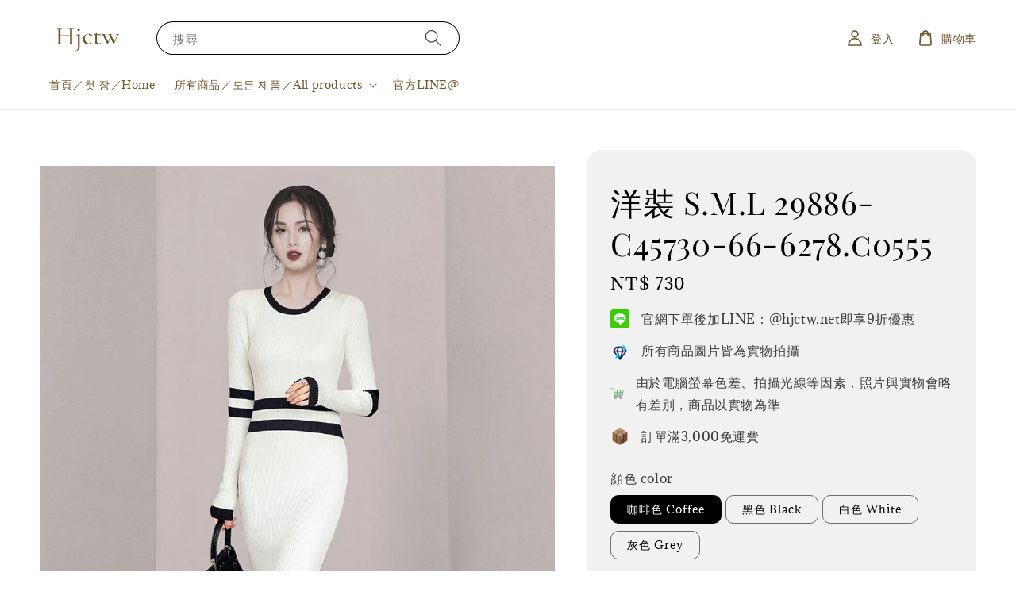

--- FILE ---
content_type: text/html; charset=UTF-8
request_url: https://www.hjctw.net/products/c0555
body_size: 41631
content:
<!doctype html>
<!--[if lt IE 7]><html class="no-js lt-ie9 lt-ie8 lt-ie7" lang="en"> <![endif]-->
<!--[if IE 7]><html class="no-js lt-ie9 lt-ie8" lang="en"> <![endif]-->
<!--[if IE 8]><html class="no-js lt-ie9" lang="en"> <![endif]-->
<!--[if IE 9 ]><html class="ie9 no-js"> <![endif]-->
<!--[if (gt IE 9)|!(IE)]><!--> <html class="no-js"> <!--<![endif]-->
<head>

  <!-- Basic page needs ================================================== -->
  <meta charset="utf-8">
  <meta http-equiv="X-UA-Compatible" content="IE=edge,chrome=1">

  
  <link rel="icon" href="https://cdn.store-assets.com/s/326236/f/12557031.png" />
  

  <!-- Title and description ================================================== -->
  <title>
  洋裝  S.M.L 29886-C45730-66-6278.c0555 &ndash; HJCTW.NET
  </title>

  
  <meta name="description" content="HJCTW.NET全球網路批發商城

您滿意自己現在的生活嗎？
​​無論您是學生、社會新鮮人、家庭主婦、退休人士， 改變現在的生活其實並不難。 ​
我們提供專業的服裝行銷諮詢，讓您邁向財富自由的人生。
只要一支手機或一台電腦，不受時間限制，隨時隨地都可以賺錢！ ​
立即加入官方LINE@，了解批貨、挑貨的流程，諮詢服裝創業的方法，手把手教您如何運作服裝生意。
官方網站：https://www.hjctw.net/
LINE@：https://timeline.line.me/user/_dYwT">
  

  <!-- Social meta ================================================== -->
  

  <meta property="og:type" content="product">
  <meta property="og:title" content="洋裝  S.M.L 29886-C45730-66-6278.c0555">
  <meta property="og:url" content="https://www.hjctw.net/products/c0555">
  
  <meta property="og:image" content="https://cdn.store-assets.com/s/326236/i/51757850.jpeg?width=480&format=webp">
  <meta property="og:image:secure_url" content="https://cdn.store-assets.com/s/326236/i/51757850.jpeg?width=480&format=webp">
  
  <meta property="og:image" content="https://cdn.store-assets.com/s/326236/i/51757855.jpeg?width=480&format=webp">
  <meta property="og:image:secure_url" content="https://cdn.store-assets.com/s/326236/i/51757855.jpeg?width=480&format=webp">
  
  <meta property="og:image" content="https://cdn.store-assets.com/s/326236/i/51757851.jpeg?width=480&format=webp">
  <meta property="og:image:secure_url" content="https://cdn.store-assets.com/s/326236/i/51757851.jpeg?width=480&format=webp">
  
  <meta property="og:price:amount" content="730">
  <meta property="og:price:currency" content="TWD">


<meta property="og:description" content="HJCTW.NET全球網路批發商城

您滿意自己現在的生活嗎？
​​無論您是學生、社會新鮮人、家庭主婦、退休人士， 改變現在的生活其實並不難。 ​
我們提供專業的服裝行銷諮詢，讓您邁向財富自由的人生。
只要一支手機或一台電腦，不受時間限制，隨時隨地都可以賺錢！ ​
立即加入官方LINE@，了解批貨、挑貨的流程，諮詢服裝創業的方法，手把手教您如何運作服裝生意。
官方網站：https://www.hjctw.net/
LINE@：https://timeline.line.me/user/_dYwT">
<meta property="og:site_name" content="HJCTW.NET">



  <meta name="twitter:card" content="summary">



  <meta name="twitter:site" content="@">


  <meta name="twitter:title" content="洋裝  S.M.L 29886-C45730-66-6278.c0555">
  <meta name="twitter:description" content=" &amp;nbsp;">
  <meta name="twitter:image" content="">
  <meta name="twitter:image:width" content="480">
  <meta name="twitter:image:height" content="480">




  <!-- Helpers ================================================== -->
  <link rel="canonical" href="https://www.hjctw.net/products/c0555">
  <meta name="viewport" content="width=device-width,initial-scale=1,maximum-scale=1">
  <meta name="theme-color" content="#000000">
  
  <script src="//ajax.googleapis.com/ajax/libs/jquery/1.11.0/jquery.min.js" type="text/javascript" ></script>
  
  <!-- Header hook for plugins ================================================== -->
  
<!-- ScriptTags -->
<script>window.__st={'p': 'product', 'cid': ''};</script><script src='/assets/events.js'></script><script>(function(){function asyncLoad(){var urls=['/assets/traffic.js?v=1','https://apps.easystore.co/facebook-login/script.js?shop=no4174.easy.co'];for(var i=0;i<urls.length;i++){var s=document.createElement('script');s.type='text/javascript';s.async=true;s.src=urls[i];var x=document.getElementsByTagName('script')[0];x.parentNode.insertBefore(s, x);}}window.attachEvent ? window.attachEvent('onload', asyncLoad) : window.addEventListener('load', asyncLoad, false);})();</script>
<!-- /ScriptTags -->

  
  
  <script src="https://store-themes.easystore.co/326236/themes/295436/assets/global.js?t=1769018412" defer="defer"></script>

  
  
  <script>
  (function(i,s,o,g,r,a,m){i['GoogleAnalyticsObject']=r;i[r]=i[r]||function(){
  (i[r].q=i[r].q||[]).push(arguments)},i[r].l=1*new Date();a=s.createElement(o),
  m=s.getElementsByTagName(o)[0];a.async=1;a.src=g;m.parentNode.insertBefore(a,m)
  })(window,document,'script','https://www.google-analytics.com/analytics.js','ga');

  ga('create', '', 'auto','myTracker');
  ga('myTracker.send', 'pageview');

  </script>
  
  <script src="/assets/storefront.js?id=914286bfa5e6419c67d1" type="text/javascript" ></script>
  

  <!-- CSS ================================================== -->
  <style>
      @font-face {
        font-family: 'Adamina';
        font-style: normal;
        font-weight: regular;
        src: local('Adamina regular'), local('Adamina-regular'), url(https://fonts.gstatic.com/s/adamina/v14/j8_r6-DH1bjoc-dwu-reETl4Bno.ttf) format('truetype');
      }

      @font-face {
        font-family: 'Playfair Display SC';
        font-style: normal;
        font-weight: regular;
        src: local('Playfair Display SC regular'), local('Playfair Display SC-regular'), url(https://fonts.gstatic.com/s/playfairdisplaysc/v10/ke85OhoaMkR6-hSn7kbHVoFf7ZfgMPr_pb4GEcM2M4s.ttf) format('truetype');
      }

      :root {
        --font-body-family: 'Adamina', serif;
        --font-body-style: normal;
        --font-body-weight: 500;

        --font-heading-family: 'Playfair Display SC', serif;
        --font-heading-style: normal;
        --font-heading-weight: 400;

        --color-heading-text: 0,0,0;
        --color-base-text: 0,0,0;
        --color-base-background-1: 255,255,255;
        --color-base-background-2: 255,255,255;
        
        --color-base-solid-button-labels: 255,255,255;
        --color-base-outline-button-labels: 116,86,46;
        
        --color-base-accent-1: 0,0,0;
        --color-base-accent-2: 0,0,0;
        --payment-terms-background-color: 255,255,255;

        --gradient-base-background-1: 255,255,255;
        --gradient-base-background-2: 255,255,255;
        --gradient-base-accent-1: 0,0,0;
        --gradient-base-accent-2: 0,0,0;

        --page-width: 160rem;
      }

      *,
      *::before,
      *::after {
        box-sizing: inherit;
      }

      html {
        box-sizing: border-box;
        font-size: 62.5%;
        height: 100%;
      }

      body {
        display: grid;
        grid-template-rows: auto auto 1fr auto;
        grid-template-columns: 100%;
        min-height: 100%;
        margin: 0;
        font-size: 1.5rem;
        letter-spacing: 0.06rem;
        line-height: 1.8;
        font-family: var(--font-body-family);
        font-style: var(--font-body-style);
        font-weight: var(--font-body-weight);
        
      }

      @media screen and (min-width: 750px) {
        body {
          font-size: 1.6rem;
        }
      }
   </style>
  
  <link href="https://store-themes.easystore.co/326236/themes/295436/assets/base.css?t=1769018412" rel="stylesheet" type="text/css" media="screen" />

  
  

  <script>document.documentElement.className = document.documentElement.className.replace('no-js', 'js');</script>
</head>

<body id="--------s-m-l-29886-c45730-66-6278-c0555" class="template-product" >
	
  
<!-- Snippet:global/body_start: Console Extension -->
<div id='es_console' style='display: none;'>326236</div>
<!-- /Snippet -->

	
 	<style>
  header {
    --logo-width: 120px;
  }
  .header-wrapper,
  .header-wrapper .list-menu--disclosure,
  .header-wrapper .search-modal{
    background-color: #FFFFFF;
  }
  .header-wrapper .search-modal .field__input{
    background-color: rgb(var(--color-background));
  }
  .header-wrapper summary .icon-caret,
  .header-wrapper .header__menu-item a,
  .header-wrapper .list-menu__item,
  .header-wrapper .link--text{
    color: #74562E;
  }
  
  .search-modal__form{
    position: relative;
  }
  
  .dropdown {
    display: none;
    position: absolute;
    top: 100%;
    left: 0;
    width: 100%;
    padding: 5px 0;
    background-color: #fff;
    color:#000;
    z-index: 1000;
    border-bottom-left-radius: 15px;
    border-bottom-right-radius: 15px;
    border: 1px solid rgba(var(--color-foreground), 1);
    border-top: none;
    overflow-x: hidden;
    overflow-y: auto;
    max-height: 350px;
  }
  
  .dropdown-item {
    padding: 0.4rem 2rem;
    cursor: pointer;
    line-height: 1.4;
    overflow: hidden;
    text-overflow: ellipsis;
    white-space: nowrap;
  }
  
  .dropdown-item:hover{
    background-color: #f3f3f3;
  }
  
  .search__input.is-focus{
    border-radius: 15px;
    border-bottom-left-radius: 0;
    border-bottom-right-radius: 0;
    border: 1px solid rgba(var(--color-foreground), 1);
    border-bottom: none;
    box-shadow: none;
  }
  
  .clear-all {
    text-align: right;
    padding: 0 2rem 0.2rem;
    line-height: 1;
    font-size: 70%;
    margin-bottom: -2px;
  }
  
  .clear-all:hover{
    background-color: #fff;
  }
  
  .search-input-focus .easystore-section-header-hidden{
    transform: none;
  }
  .referral-notification {
    position: absolute;
    top: 100%;
    right: 0;
    background: white;
    border: 1px solid #e0e0e0;
    border-radius: 8px;
    box-shadow: 0 4px 12px rgba(0, 0, 0, 0.15);
    width: 280px;
    z-index: 1000;
    padding: 16px;
    margin-top: 8px;
    font-size: 14px;
    line-height: 1.4;
  }
  
  .referral-notification::before {
    content: '';
    position: absolute;
    top: -8px;
    right: 20px;
    width: 0;
    height: 0;
    border-left: 8px solid transparent;
    border-right: 8px solid transparent;
    border-bottom: 8px solid white;
  }
  
  .referral-notification::after {
    content: '';
    position: absolute;
    top: -9px;
    right: 20px;
    width: 0;
    height: 0;
    border-left: 8px solid transparent;
    border-right: 8px solid transparent;
    border-bottom: 8px solid #e0e0e0;
  }
  
  .referral-notification h4 {
    margin: 0 0 8px 0;
    color: #2196F3;
    font-size: 16px;
    font-weight: 600;
  }
  
  .referral-notification p {
    margin: 0 0 12px 0;
    color: #666;
  }
  
  .referral-notification .referral-code {
    background: #f5f5f5;
    padding: 8px;
    border-radius: 4px;
    font-family: monospace;
    font-size: 13px;
    text-align: center;
    margin: 8px 0;
    border: 1px solid #ddd;
  }
  
  .referral-notification .close-btn {
    position: absolute;
    top: 8px;
    right: 8px;
    background: none;
    border: none;
    font-size: 18px;
    color: #999;
    cursor: pointer;
    padding: 0;
    width: 20px;
    height: 20px;
    line-height: 1;
  }
  
  .referral-notification .close-btn:hover {
    color: #333;
  }
  
  .referral-notification .action-btn {
    background: #2196F3;
    color: white;
    border: none;
    padding: 8px 16px;
    border-radius: 4px;
    cursor: pointer;
    font-size: 12px;
    margin-right: 8px;
    margin-top: 8px;
  }
  
  .referral-notification .action-btn:hover {
    background: #1976D2;
  }
  
  .referral-notification .dismiss-btn {
    background: transparent;
    color: #666;
    border: 1px solid #ddd;
    padding: 8px 16px;
    border-radius: 4px;
    cursor: pointer;
    font-size: 12px;
    margin-top: 8px;
  }
  
  .referral-notification .dismiss-btn:hover {
    background: #f5f5f5;
  }
  .referral-modal__dialog {
    transform: translate(-50%, 0);
    transition: transform var(--duration-default) ease, visibility 0s;
    z-index: 10000;
    position: fixed;
    top: 20vh;
    left: 50%;
    width: 100%;
    max-width: 350px;
    box-shadow: 0 4px 12px rgba(0, 0, 0, 0.15);
    border-radius: 12px;
    background-color: #fff;
    color: #000;
    padding: 20px;
    text-align: center;
  }

  .modal-overlay.referral-modal-overlay {
    position: fixed;
    top: 0;
    left: 0;
    width: 100%;
    height: 100%;
    background-color: rgba(0, 0, 0, 0.7);
    z-index: 2001;
    display: block;
    opacity: 1;
    transition: opacity var(--duration-default) ease, visibility 0s;
  }
</style>

<link href="https://store-themes.easystore.co/326236/themes/295436/assets/section-header.css?t=1769018412" rel="stylesheet" type="text/css" media="screen" />
<link href="https://store-themes.easystore.co/326236/themes/295436/assets/component-list-menu.css?t=1769018412" rel="stylesheet" type="text/css" media="screen" />
<link href="https://store-themes.easystore.co/326236/themes/295436/assets/component-menu-drawer.css?t=1769018412" rel="stylesheet" type="text/css" media="screen" />
<link href="https://store-themes.easystore.co/326236/themes/295436/assets/component-cart-notification.css?v1.1?t=1769018412" rel="stylesheet" type="text/css" media="screen" />

<script src="https://store-themes.easystore.co/326236/themes/295436/assets/cart-notification.js?t=1769018412" defer="defer"></script>
<script src="https://store-themes.easystore.co/326236/themes/295436/assets/details-modal.js?t=1769018412" defer="defer"></script>

<svg xmlns="http://www.w3.org/2000/svg" class="hidden">
  <symbol id="icon-search" viewbox="0 0 18 19" fill="none">
    <path fill-rule="evenodd" clip-rule="evenodd" d="M11.03 11.68A5.784 5.784 0 112.85 3.5a5.784 5.784 0 018.18 8.18zm.26 1.12a6.78 6.78 0 11.72-.7l5.4 5.4a.5.5 0 11-.71.7l-5.41-5.4z" fill="currentColor"/>
  </symbol>

  <symbol id="icon-close" class="icon icon-close" fill="none" viewBox="0 0 18 17">
    <path d="M.865 15.978a.5.5 0 00.707.707l7.433-7.431 7.579 7.282a.501.501 0 00.846-.37.5.5 0 00-.153-.351L9.712 8.546l7.417-7.416a.5.5 0 10-.707-.708L8.991 7.853 1.413.573a.5.5 0 10-.693.72l7.563 7.268-7.418 7.417z" fill="currentColor">
  </symbol>
</svg>


<div id="easystore-section-header">
  <sticky-header class="header-wrapper header-wrapper--border-bottom">
    <header class="header header--middle-left page-width header--has-menu" itemscope itemtype="http://schema.org/Organization">
      <header-drawer data-breakpoint="tablet">
        <details class="menu-drawer-container menu-opening">
          <summary class="header__icon header__icon--menu header__icon--summary link link--text focus-inset" aria-label="Menu" role="button" aria-expanded="true" aria-controls="menu-drawer">
            <span>
              


    <svg class="icon icon-hamburger " data-name="Layer 1" xmlns="http://www.w3.org/2000/svg" viewBox="0 0 600 600"><path d="M32.5,65h535a25,25,0,0,0,0-50H32.5a25,25,0,0,0,0,50Z" fill="currentColor"/><path d="M567.5,275H32.5a25,25,0,0,0,0,50h535a25,25,0,0,0,0-50Z" fill="currentColor"/><path d="M567.5,535H32.5a25,25,0,0,0,0,50h535a25,25,0,0,0,0-50Z" fill="currentColor"/></svg>

  

              


    <svg class="icon icon-close " data-name="Layer 1" xmlns="http://www.w3.org/2000/svg" viewBox="0 0 600 600"><path d="M335.36,300,581.87,53.48a25,25,0,0,0-35.35-35.35L300,264.64,53.48,18.13A25,25,0,0,0,18.13,53.48L264.64,300,18.13,546.52a25,25,0,0,0,35.35,35.35L300,335.36,546.52,581.87a25,25,0,0,0,35.35-35.35Z" fill="currentColor"/></svg>

  

            </span>
          </summary>
          <div id="menu-drawer" class="menu-drawer motion-reduce" tabindex="-1">
            <div class="menu-drawer__inner-container">
              <div class="menu-drawer__navigation-container">
                <nav class="menu-drawer__navigation">
                  <ul class="menu-drawer__menu list-menu" role="list">
                    
                    
                      
                        <li>
                          <a href="/"  class="menu-drawer__menu-item list-menu__item link link--text focus-inset">
                            首頁／첫 장／Home
                          </a>
                        </li>
                      
                    
                    
                      
                        
                        <li>
                          <details>
                                <summary class="menu-drawer__menu-item list-menu__item link link--text focus-inset" role="button" aria-expanded="false" aria-controls="link-Bags">
                                  <a href="/collections/all"  class="link--text list-menu__item menu-drawer__menu-item">
                                    所有商品／모든 제품／All products
                                  </a>
                                  


    <svg class="icon icon-arrow " data-name="Layer 1" xmlns="http://www.w3.org/2000/svg" viewBox="0 0 600 339.56"><path d="M31.06,196.67H504l-88.56,88.56a26.89,26.89,0,1,0,38,38L588,188.79a26.89,26.89,0,0,0,0-38L453.49,16.29a26.89,26.89,0,0,0-38,38L504,142.88H31.06a26.9,26.9,0,0,0,0,53.79Z" fill="currentColor"/></svg>

  

                                  


    <svg aria-hidden="true" focusable="false" role="presentation" class="icon icon-caret " viewBox="0 0 10 6">
      <path fill-rule="evenodd" clip-rule="evenodd" d="M9.354.646a.5.5 0 00-.708 0L5 4.293 1.354.646a.5.5 0 00-.708.708l4 4a.5.5 0 00.708 0l4-4a.5.5 0 000-.708z" fill="currentColor"></path>
    </svg>

  

                                </summary>
                                <div class="menu-drawer__submenu motion-reduce" tabindex="-1">
                                  <div class="menu-drawer__inner-submenu">
                                    <button class="menu-drawer__close-button link link--text focus-inset" aria-expanded="true">
                                      


    <svg class="icon icon-arrow " data-name="Layer 1" xmlns="http://www.w3.org/2000/svg" viewBox="0 0 600 339.56"><path d="M31.06,196.67H504l-88.56,88.56a26.89,26.89,0,1,0,38,38L588,188.79a26.89,26.89,0,0,0,0-38L453.49,16.29a26.89,26.89,0,0,0-38,38L504,142.88H31.06a26.9,26.9,0,0,0,0,53.79Z" fill="currentColor"/></svg>

  

                                      所有商品／모든 제품／All products
                                    </button>
                                    <ul class="menu-drawer__menu list-menu" role="list" tabindex="-1">
                                      
                                        
                                        
                                          
                                          <li>
                                            <details>
                                                  <summary class="menu-drawer__menu-item list-menu__item link link--text focus-inset" role="button" aria-expanded="false" aria-controls="link-Bags">
                                                    <a href="/collections/one-piece"  class="link--text list-menu__item menu-drawer__menu-item">
                                                      洋裝／드레스／one piece dress
                                                    </a>
                                                    


    <svg class="icon icon-arrow " data-name="Layer 1" xmlns="http://www.w3.org/2000/svg" viewBox="0 0 600 339.56"><path d="M31.06,196.67H504l-88.56,88.56a26.89,26.89,0,1,0,38,38L588,188.79a26.89,26.89,0,0,0,0-38L453.49,16.29a26.89,26.89,0,0,0-38,38L504,142.88H31.06a26.9,26.9,0,0,0,0,53.79Z" fill="currentColor"/></svg>

  

                                                    


    <svg aria-hidden="true" focusable="false" role="presentation" class="icon icon-caret " viewBox="0 0 10 6">
      <path fill-rule="evenodd" clip-rule="evenodd" d="M9.354.646a.5.5 0 00-.708 0L5 4.293 1.354.646a.5.5 0 00-.708.708l4 4a.5.5 0 00.708 0l4-4a.5.5 0 000-.708z" fill="currentColor"></path>
    </svg>

  

                                                  </summary>
                                                  <div class="menu-drawer__submenu motion-reduce" tabindex="-1">
                                                    <div class="menu-drawer__inner-submenu">
                                                      <button class="menu-drawer__close-button link link--text focus-inset" aria-expanded="true">
                                                        


    <svg class="icon icon-arrow " data-name="Layer 1" xmlns="http://www.w3.org/2000/svg" viewBox="0 0 600 339.56"><path d="M31.06,196.67H504l-88.56,88.56a26.89,26.89,0,1,0,38,38L588,188.79a26.89,26.89,0,0,0,0-38L453.49,16.29a26.89,26.89,0,0,0-38,38L504,142.88H31.06a26.9,26.9,0,0,0,0,53.79Z" fill="currentColor"/></svg>

  

                                                        洋裝／드레스／one piece dress
                                                      </button>
                                                      <ul class="menu-drawer__menu list-menu" role="list" tabindex="-1">
                                                        
                                                          
                                                          
                                                            <li>
                                                              <a href="/collections/大尺碼洋裝"  class="menu-drawer__menu-item link link--text list-menu__item focus-inset">
                                                                大尺碼洋裝 / 대형 드레스 / Plus size dress
                                                              </a>
                                                            </li>
                                                          
                                                        
                                                        
                                                      </ul>
                                                    </div>
                                                  </div>
                                            </details>
                                          </li>
                                        
                                      
                                        
                                        
                                          <li>
                                            <a href="/collections/two-piece"  class="menu-drawer__menu-item link link--text list-menu__item focus-inset">
                                              套裝／정장／two piece
                                            </a>
                                          </li>
                                        
                                      
                                        
                                        
                                          <li>
                                            <a href="/collections/shirt"  class="menu-drawer__menu-item link link--text list-menu__item focus-inset">
                                              上衣／재킷／shirt
                                            </a>
                                          </li>
                                        
                                      
                                        
                                        
                                          <li>
                                            <a href="/collections/skirt"  class="menu-drawer__menu-item link link--text list-menu__item focus-inset">
                                              裙子／치마／skirt
                                            </a>
                                          </li>
                                        
                                      
                                        
                                        
                                          <li>
                                            <a href="/collections/pants"  class="menu-drawer__menu-item link link--text list-menu__item focus-inset">
                                              褲子／바지／pants
                                            </a>
                                          </li>
                                        
                                      
                                        
                                        
                                          <li>
                                            <a href="/collections/coat"  class="menu-drawer__menu-item link link--text list-menu__item focus-inset">
                                              大衣 &amp; 外套／코트／coat
                                            </a>
                                          </li>
                                        
                                      
                                        
                                        
                                          
                                          <li>
                                            <details>
                                                  <summary class="menu-drawer__menu-item list-menu__item link link--text focus-inset" role="button" aria-expanded="false" aria-controls="link-Bags">
                                                    <a href="/collections/鞋子-包包及配件"  class="link--text list-menu__item menu-drawer__menu-item">
                                                      鞋子、包包及飾品配件
                                                    </a>
                                                    


    <svg class="icon icon-arrow " data-name="Layer 1" xmlns="http://www.w3.org/2000/svg" viewBox="0 0 600 339.56"><path d="M31.06,196.67H504l-88.56,88.56a26.89,26.89,0,1,0,38,38L588,188.79a26.89,26.89,0,0,0,0-38L453.49,16.29a26.89,26.89,0,0,0-38,38L504,142.88H31.06a26.9,26.9,0,0,0,0,53.79Z" fill="currentColor"/></svg>

  

                                                    


    <svg aria-hidden="true" focusable="false" role="presentation" class="icon icon-caret " viewBox="0 0 10 6">
      <path fill-rule="evenodd" clip-rule="evenodd" d="M9.354.646a.5.5 0 00-.708 0L5 4.293 1.354.646a.5.5 0 00-.708.708l4 4a.5.5 0 00.708 0l4-4a.5.5 0 000-.708z" fill="currentColor"></path>
    </svg>

  

                                                  </summary>
                                                  <div class="menu-drawer__submenu motion-reduce" tabindex="-1">
                                                    <div class="menu-drawer__inner-submenu">
                                                      <button class="menu-drawer__close-button link link--text focus-inset" aria-expanded="true">
                                                        


    <svg class="icon icon-arrow " data-name="Layer 1" xmlns="http://www.w3.org/2000/svg" viewBox="0 0 600 339.56"><path d="M31.06,196.67H504l-88.56,88.56a26.89,26.89,0,1,0,38,38L588,188.79a26.89,26.89,0,0,0,0-38L453.49,16.29a26.89,26.89,0,0,0-38,38L504,142.88H31.06a26.9,26.9,0,0,0,0,53.79Z" fill="currentColor"/></svg>

  

                                                        鞋子、包包及飾品配件
                                                      </button>
                                                      <ul class="menu-drawer__menu list-menu" role="list" tabindex="-1">
                                                        
                                                          
                                                          
                                                            <li>
                                                              <a href="/collections/women-s-shoes"  class="menu-drawer__menu-item link link--text list-menu__item focus-inset">
                                                                鞋子／구두／shoes
                                                              </a>
                                                            </li>
                                                          
                                                        
                                                          
                                                          
                                                            <li>
                                                              <a href="/collections/accessories"  class="menu-drawer__menu-item link link--text list-menu__item focus-inset">
                                                                包包和配件／가방 및 액세서리／Bags &amp; Accessories
                                                              </a>
                                                            </li>
                                                          
                                                        
                                                          
                                                          
                                                            <li>
                                                              <a href="/collections/假髮-wig"  class="menu-drawer__menu-item link link--text list-menu__item focus-inset">
                                                                假髮 wig
                                                              </a>
                                                            </li>
                                                          
                                                        
                                                          
                                                          
                                                            <li>
                                                              <a href="/collections/acce"  class="menu-drawer__menu-item link link--text list-menu__item focus-inset">
                                                                飾品
                                                              </a>
                                                            </li>
                                                          
                                                        
                                                        
                                                      </ul>
                                                    </div>
                                                  </div>
                                            </details>
                                          </li>
                                        
                                      
                                        
                                        
                                          <li>
                                            <a href="/collections/underwear"  class="menu-drawer__menu-item link link--text list-menu__item focus-inset">
                                              貼身衣物／친밀한 의류／Underwear
                                            </a>
                                          </li>
                                        
                                      
                                        
                                        
                                          <li>
                                            <a href="/collections/pajamas"  class="menu-drawer__menu-item link link--text list-menu__item focus-inset">
                                              睡衣與居家服／잠옷／Pajamas
                                            </a>
                                          </li>
                                        
                                      
                                        
                                        
                                          <li>
                                            <a href="/collections/cs"  class="menu-drawer__menu-item link link--text list-menu__item focus-inset">
                                              化妝品類 / 화장품 / cosmetics
                                            </a>
                                          </li>
                                        
                                      
                                        
                                        
                                          <li>
                                            <a href="/collections/瑜珈-瘦身-yuga"  class="menu-drawer__menu-item link link--text list-menu__item focus-inset">
                                              瑜珈&amp;瘦身 / Yuga
                                            </a>
                                          </li>
                                        
                                      
                                        
                                        
                                          <li>
                                            <a href="/collections/mens-wear"  class="menu-drawer__menu-item link link--text list-menu__item focus-inset">
                                              男裝／남성복／Men&#39;s Wear
                                            </a>
                                          </li>
                                        
                                      
                                        
                                        
                                          
                                          <li>
                                            <details>
                                                  <summary class="menu-drawer__menu-item list-menu__item link link--text focus-inset" role="button" aria-expanded="false" aria-controls="link-Bags">
                                                    <a href="/collections/2746010"  class="link--text list-menu__item menu-drawer__menu-item">
                                                      3C及家庭用品
                                                    </a>
                                                    


    <svg class="icon icon-arrow " data-name="Layer 1" xmlns="http://www.w3.org/2000/svg" viewBox="0 0 600 339.56"><path d="M31.06,196.67H504l-88.56,88.56a26.89,26.89,0,1,0,38,38L588,188.79a26.89,26.89,0,0,0,0-38L453.49,16.29a26.89,26.89,0,0,0-38,38L504,142.88H31.06a26.9,26.9,0,0,0,0,53.79Z" fill="currentColor"/></svg>

  

                                                    


    <svg aria-hidden="true" focusable="false" role="presentation" class="icon icon-caret " viewBox="0 0 10 6">
      <path fill-rule="evenodd" clip-rule="evenodd" d="M9.354.646a.5.5 0 00-.708 0L5 4.293 1.354.646a.5.5 0 00-.708.708l4 4a.5.5 0 00.708 0l4-4a.5.5 0 000-.708z" fill="currentColor"></path>
    </svg>

  

                                                  </summary>
                                                  <div class="menu-drawer__submenu motion-reduce" tabindex="-1">
                                                    <div class="menu-drawer__inner-submenu">
                                                      <button class="menu-drawer__close-button link link--text focus-inset" aria-expanded="true">
                                                        


    <svg class="icon icon-arrow " data-name="Layer 1" xmlns="http://www.w3.org/2000/svg" viewBox="0 0 600 339.56"><path d="M31.06,196.67H504l-88.56,88.56a26.89,26.89,0,1,0,38,38L588,188.79a26.89,26.89,0,0,0,0-38L453.49,16.29a26.89,26.89,0,0,0-38,38L504,142.88H31.06a26.9,26.9,0,0,0,0,53.79Z" fill="currentColor"/></svg>

  

                                                        3C及家庭用品
                                                      </button>
                                                      <ul class="menu-drawer__menu list-menu" role="list" tabindex="-1">
                                                        
                                                          
                                                          
                                                            <li>
                                                              <a href="/collections/3c"  class="menu-drawer__menu-item link link--text list-menu__item focus-inset">
                                                                3C
                                                              </a>
                                                            </li>
                                                          
                                                        
                                                          
                                                          
                                                            <li>
                                                              <a href="/collections/house"  class="menu-drawer__menu-item link link--text list-menu__item focus-inset">
                                                                家庭用品
                                                              </a>
                                                            </li>
                                                          
                                                        
                                                        
                                                      </ul>
                                                    </div>
                                                  </div>
                                            </details>
                                          </li>
                                        
                                      
                                        
                                        
                                          <li>
                                            <a href="/collections/family-clothing"  class="menu-drawer__menu-item link link--text list-menu__item focus-inset">
                                              親子裝／가족 의류／family clothing
                                            </a>
                                          </li>
                                        
                                      
                                        
                                        
                                          <li>
                                            <a href="/collections/泳衣-swimming-suits"  class="menu-drawer__menu-item link link--text list-menu__item focus-inset">
                                              泳衣 swimming suits
                                            </a>
                                          </li>
                                        
                                      
                                      
                                    </ul>
                                  </div>
                                </div>
                          </details>
                        </li>
                      
                    
                    
                      
                        <li>
                          <a href="https://timeline.line.me/user/_dYwTWVy5NG4IEX3C0UYglUW-iGIM2NsKaBnstF4"  target="_blank"  class="menu-drawer__menu-item list-menu__item link link--text focus-inset">
                            官方LINE@
                          </a>
                        </li>
                      
                    
                  </ul>
                </nav>

                <div class="menu-drawer__utility-links">

                  





                  
                  
                  
                    <a href="/account/login" class="menu-drawer__account link link--text focus-inset h5">
                       


    <svg class="icon icon-account " data-name="Layer 1" xmlns="http://www.w3.org/2000/svg" viewBox="0 0 600 600"><path d="M300,296.19c-70.7,0-137.11,28.74-187,80.93-49.59,51.87-76.9,120.77-76.9,194v25H563.89v-25c0-73.22-27.31-142.12-76.9-194C437.11,324.93,370.7,296.19,300,296.19ZM87.42,546.11C99.29,433.81,190.1,346.19,300,346.19s200.71,87.62,212.58,199.92Z" fill="currentColor"/><path d="M300,285.34c77.6,0,140.73-63.13,140.73-140.73S377.6,3.89,300,3.89,159.27,67,159.27,144.61,222.4,285.34,300,285.34Zm0-231.45a90.73,90.73,0,1,1-90.73,90.72A90.82,90.82,0,0,1,300,53.89Z" fill="currentColor"/></svg>

  
 
                      
                      登入／로그인／Sign in
                    </a>
                  
                    <a href="/account/register" class="menu-drawer__account link link--text focus-inset h5">
                      
                       


    <svg xmlns="http://www.w3.org/2000/svg" aria-hidden="true" focusable="false" role="presentation" class="icon icon-plus " fill="none" viewBox="0 0 10 10">
      <path fill-rule="evenodd" clip-rule="evenodd" d="M1 4.51a.5.5 0 000 1h3.5l.01 3.5a.5.5 0 001-.01V5.5l3.5-.01a.5.5 0 00-.01-1H5.5L5.49.99a.5.5 0 00-1 .01v3.5l-3.5.01H1z" fill="currentColor"></path>
    </svg>

  
 
                      註冊／등록하다／Register Account
                    </a>
                  
                  
                  
                </div>
              </div>
            </div>
          </div>
        </details>
      </header-drawer>
  
      
        <a href="/" class="header__heading-link link link--text focus-inset" itemprop="url">
          <img src="https://cdn.store-assets.com/s/326236/f/12557261.png" class="header__heading-logo" alt="HJCTW.NET" loading="lazy" itemprop="logo">
        </a>
      

      
      <div class="header__search-input" tabindex="-1">
        <form action="/search" method="get" role="search" class="search search-modal__form">
          <div class="field">
            <input class="search__input field__input" 
              id="Search-In-Modal"
              type="search"
              name="q"
              value=""
              placeholder="搜尋"
              autocomplete="off"
            >
            <label class="field__label" for="Search-In-Modal">搜尋</label>
            <div class="dropdown" id="searchDropdown"></div>
            <input type="hidden" name="search_history" class="hidden_search_history">
            <input type="hidden" name="options[prefix]" value="last">
            <button class="search__button field__button" aria-label="搜尋">
              <svg class="icon icon-search" aria-hidden="true" focusable="false" role="presentation">
                <use href="#icon-search">
              </svg>
            </button> 
          </div>
        </form>
      </div>
      

      <nav class="header__inline-menu">
        <ul class="list-menu list-menu--inline" role="list">
          
            
              
                <li>
                  <a href="/"  class="header__menu-item header__menu-item list-menu__item link link--text focus-inset">
                    首頁／첫 장／Home
                  </a>
                </li>
              
            
            
              
                
                <li>
                  <details-disclosure>
                    <details>
                      <summary class="header__menu-item list-menu__item link focus-inset">
                        <a href="/collections/all"  >所有商品／모든 제품／All products</a>
                        


    <svg aria-hidden="true" focusable="false" role="presentation" class="icon icon-caret " viewBox="0 0 10 6">
      <path fill-rule="evenodd" clip-rule="evenodd" d="M9.354.646a.5.5 0 00-.708 0L5 4.293 1.354.646a.5.5 0 00-.708.708l4 4a.5.5 0 00.708 0l4-4a.5.5 0 000-.708z" fill="currentColor"></path>
    </svg>

  

                      </summary>
                      <ul class="header__submenu list-menu list-menu--disclosure caption-large motion-reduce" role="list" tabindex="-1">
                        
                        
                        
                          
                            
                            <li>
                              <details-disclosure>
                                <details>
                                  <summary class="header__menu-item link link--text list-menu__item focus-inset caption-large">
                                    <a href="/collections/one-piece" >洋裝／드레스／one piece dress</a>
                                    


    <svg aria-hidden="true" focusable="false" role="presentation" class="icon icon-caret rotate-90" viewBox="0 0 10 6">
      <path fill-rule="evenodd" clip-rule="evenodd" d="M9.354.646a.5.5 0 00-.708 0L5 4.293 1.354.646a.5.5 0 00-.708.708l4 4a.5.5 0 00.708 0l4-4a.5.5 0 000-.708z" fill="currentColor"></path>
    </svg>

  

                                  </summary>
                                  <ul class="header__submenu list-menu list-menu--disclosure motion-reduce">
                                    
                                      
                                      
                                        <li>
                                          <a href="/collections/大尺碼洋裝"  class="header__menu-item list-menu__item link link--text focus-inset caption-large">大尺碼洋裝 / 대형 드레스 / Plus size dress</a>
                                        </li>
                                      
                                    
                                  </ul>
                                </details>
                              </details-disclosure>
                            </li>
                            
                          
                        
                        
                          
                            
                            <li>
                              <a href="/collections/two-piece"  class="header__menu-item list-menu__item link link--text focus-inset caption-large">
                                套裝／정장／two piece
                              </a>
                            </li>
                          
                        
                        
                          
                            
                            <li>
                              <a href="/collections/shirt"  class="header__menu-item list-menu__item link link--text focus-inset caption-large">
                                上衣／재킷／shirt
                              </a>
                            </li>
                          
                        
                        
                          
                            
                            <li>
                              <a href="/collections/skirt"  class="header__menu-item list-menu__item link link--text focus-inset caption-large">
                                裙子／치마／skirt
                              </a>
                            </li>
                          
                        
                        
                          
                            
                            <li>
                              <a href="/collections/pants"  class="header__menu-item list-menu__item link link--text focus-inset caption-large">
                                褲子／바지／pants
                              </a>
                            </li>
                          
                        
                        
                          
                            
                            <li>
                              <a href="/collections/coat"  class="header__menu-item list-menu__item link link--text focus-inset caption-large">
                                大衣 &amp; 外套／코트／coat
                              </a>
                            </li>
                          
                        
                        
                          
                            
                            <li>
                              <details-disclosure>
                                <details>
                                  <summary class="header__menu-item link link--text list-menu__item focus-inset caption-large">
                                    <a href="/collections/鞋子-包包及配件" >鞋子、包包及飾品配件</a>
                                    


    <svg aria-hidden="true" focusable="false" role="presentation" class="icon icon-caret rotate-90" viewBox="0 0 10 6">
      <path fill-rule="evenodd" clip-rule="evenodd" d="M9.354.646a.5.5 0 00-.708 0L5 4.293 1.354.646a.5.5 0 00-.708.708l4 4a.5.5 0 00.708 0l4-4a.5.5 0 000-.708z" fill="currentColor"></path>
    </svg>

  

                                  </summary>
                                  <ul class="header__submenu list-menu list-menu--disclosure motion-reduce">
                                    
                                      
                                      
                                        <li>
                                          <a href="/collections/women-s-shoes"  class="header__menu-item list-menu__item link link--text focus-inset caption-large">鞋子／구두／shoes</a>
                                        </li>
                                      
                                    
                                      
                                      
                                        <li>
                                          <a href="/collections/accessories"  class="header__menu-item list-menu__item link link--text focus-inset caption-large">包包和配件／가방 및 액세서리／Bags &amp; Accessories</a>
                                        </li>
                                      
                                    
                                      
                                      
                                        <li>
                                          <a href="/collections/假髮-wig"  class="header__menu-item list-menu__item link link--text focus-inset caption-large">假髮 wig</a>
                                        </li>
                                      
                                    
                                      
                                      
                                        <li>
                                          <a href="/collections/acce"  class="header__menu-item list-menu__item link link--text focus-inset caption-large">飾品</a>
                                        </li>
                                      
                                    
                                  </ul>
                                </details>
                              </details-disclosure>
                            </li>
                            
                          
                        
                        
                          
                            
                            <li>
                              <a href="/collections/underwear"  class="header__menu-item list-menu__item link link--text focus-inset caption-large">
                                貼身衣物／친밀한 의류／Underwear
                              </a>
                            </li>
                          
                        
                        
                          
                            
                            <li>
                              <a href="/collections/pajamas"  class="header__menu-item list-menu__item link link--text focus-inset caption-large">
                                睡衣與居家服／잠옷／Pajamas
                              </a>
                            </li>
                          
                        
                        
                          
                            
                            <li>
                              <a href="/collections/cs"  class="header__menu-item list-menu__item link link--text focus-inset caption-large">
                                化妝品類 / 화장품 / cosmetics
                              </a>
                            </li>
                          
                        
                        
                          
                            
                            <li>
                              <a href="/collections/瑜珈-瘦身-yuga"  class="header__menu-item list-menu__item link link--text focus-inset caption-large">
                                瑜珈&amp;瘦身 / Yuga
                              </a>
                            </li>
                          
                        
                        
                          
                            
                            <li>
                              <a href="/collections/mens-wear"  class="header__menu-item list-menu__item link link--text focus-inset caption-large">
                                男裝／남성복／Men&#39;s Wear
                              </a>
                            </li>
                          
                        
                        
                          
                            
                            <li>
                              <details-disclosure>
                                <details>
                                  <summary class="header__menu-item link link--text list-menu__item focus-inset caption-large">
                                    <a href="/collections/2746010" >3C及家庭用品</a>
                                    


    <svg aria-hidden="true" focusable="false" role="presentation" class="icon icon-caret rotate-90" viewBox="0 0 10 6">
      <path fill-rule="evenodd" clip-rule="evenodd" d="M9.354.646a.5.5 0 00-.708 0L5 4.293 1.354.646a.5.5 0 00-.708.708l4 4a.5.5 0 00.708 0l4-4a.5.5 0 000-.708z" fill="currentColor"></path>
    </svg>

  

                                  </summary>
                                  <ul class="header__submenu list-menu list-menu--disclosure motion-reduce">
                                    
                                      
                                      
                                        <li>
                                          <a href="/collections/3c"  class="header__menu-item list-menu__item link link--text focus-inset caption-large">3C</a>
                                        </li>
                                      
                                    
                                      
                                      
                                        <li>
                                          <a href="/collections/house"  class="header__menu-item list-menu__item link link--text focus-inset caption-large">家庭用品</a>
                                        </li>
                                      
                                    
                                  </ul>
                                </details>
                              </details-disclosure>
                            </li>
                            
                          
                        
                        
                          
                            
                            <li>
                              <a href="/collections/family-clothing"  class="header__menu-item list-menu__item link link--text focus-inset caption-large">
                                親子裝／가족 의류／family clothing
                              </a>
                            </li>
                          
                        
                        
                          
                            
                            <li>
                              <a href="/collections/泳衣-swimming-suits"  class="header__menu-item list-menu__item link link--text focus-inset caption-large">
                                泳衣 swimming suits
                              </a>
                            </li>
                          
                        
                      </ul>
                    </details>
                  </details-disclosure>
                </li>
              
            
            
              
                <li>
                  <a href="https://timeline.line.me/user/_dYwTWVy5NG4IEX3C0UYglUW-iGIM2NsKaBnstF4"  target="_blank"  class="header__menu-item header__menu-item list-menu__item link link--text focus-inset">
                    官方LINE@
                  </a>
                </li>
              
            
            
            
              
                
                  
                
                  
                
              
            
        </ul>
      </nav>
      <div class="header__icons">

        
          
            <div class="header__icon header__icon--account link link--text focus-inset small-hide medium-hide" style="position: relative;">
              <a href="/account/login" class="header__icon link link--text focus-inset p-2">
                


    <svg class="icon icon-account " data-name="Layer 1" xmlns="http://www.w3.org/2000/svg" viewBox="0 0 600 600"><path d="M300,296.19c-70.7,0-137.11,28.74-187,80.93-49.59,51.87-76.9,120.77-76.9,194v25H563.89v-25c0-73.22-27.31-142.12-76.9-194C437.11,324.93,370.7,296.19,300,296.19ZM87.42,546.11C99.29,433.81,190.1,346.19,300,346.19s200.71,87.62,212.58,199.92Z" fill="currentColor"/><path d="M300,285.34c77.6,0,140.73-63.13,140.73-140.73S377.6,3.89,300,3.89,159.27,67,159.27,144.61,222.4,285.34,300,285.34Zm0-231.45a90.73,90.73,0,1,1-90.73,90.72A90.82,90.82,0,0,1,300,53.89Z" fill="currentColor"/></svg>

  

                <span id="my-account" class="header__link-label">登入</span>
              </a>

              <!-- Referral Notification Popup for Desktop -->
              <div id="referralNotification" class="referral-notification" style="display: none;">
                <button class="close-btn" onclick="dismissReferralNotification()">&times;</button>
                <div style="text-align: center; margin-bottom: 16px;">
                  <div style="width: 100px; height: 100px; margin: 0 auto;">
                    <img src="https://resources.easystore.co/storefront/icons/channels/vector_referral_program.svg">
                  </div>
                </div>
                <p id="referralSignupMessage" style="text-align: center; font-size: 14px; color: #666; margin: 0 0 20px 0;">
                  您的好友送您   回饋金！立即註冊領取。
                </p>
                <div style="text-align: center;">
                  <button class="btn" onclick="goToSignupPage()" style="width: 100%;">
                    註冊
                  </button>
                </div>
              </div>
            </div>
          
        

        <a href="/cart" class="header__icon link link--text focus-inset" id="cart-icon-bubble">
          <span class="header__icon--cart">
            


    <svg class="icon icon-cart-empty " data-name="Layer 1" xmlns="http://www.w3.org/2000/svg" viewBox="0 0 496.56 600"><path d="M453.52,128.63a25,25,0,0,0-24.91-22.8H364.72a117.48,117.48,0,0,0-232.89,0H67.94A25,25,0,0,0,43,128.63L8.8,515.21a72.11,72.11,0,0,0,19.05,55.6,79,79,0,0,0,58.22,25.3H410.49a79,79,0,0,0,58.22-25.3,72.11,72.11,0,0,0,19.05-55.6ZM248.28,53.89a67.58,67.58,0,0,1,65.65,51.94H182.63A67.57,67.57,0,0,1,248.28,53.89ZM431.83,537.05a28.85,28.85,0,0,1-21.34,9.06H86.07a28.85,28.85,0,0,1-21.34-9.06,22.69,22.69,0,0,1-6.13-17.43L90.82,155.83h40v51.23a25,25,0,0,0,50,0V155.83h135v51.23a25,25,0,0,0,50,0V155.83h40L438,519.62A22.68,22.68,0,0,1,431.83,537.05Z" fill="currentColor"/></svg>

  

            <div class="cart-count-bubble hidden">
              <span aria-hidden="true" class="js-content-cart-count">0</span>
            </div>
          </span>
          <span class="header__link-label medium-hide small-hide">
            購物車
          </span>
        </a>

        
          
          <!-- Referral Notification Modal for Mobile -->
          <details-modal class="referral-modal" id="referralMobileModal">
            <details>
              <summary class="referral-modal__toggle" aria-haspopup="dialog" aria-label="Open referral modal" style="display: none;">
              </summary>
              <div class="modal-overlay referral-modal-overlay"></div>
              <div class="referral-modal__dialog" role="dialog" aria-modal="true" aria-label="Referral notification">
                <div class="referral-modal__content">
                  <button type="button" class="modal__close-button" aria-label="Close" onclick="closeMobileReferralModal()" style="position: absolute; top: 16px; right: 16px; background: none; border: none; font-size: 24px; cursor: pointer;">
                    &times;
                  </button>
                  
                  <div style="margin-bottom: 24px;">
                    <div style="width: 120px; height: 120px; margin: 0 auto 20px;">
                      <img src="https://resources.easystore.co/storefront/icons/channels/vector_referral_program.svg" style="width: 100%; height: 100%;">
                    </div>
                  </div>
                  
                  <p id="referralSignupMessageMobile" style="font-size: 16px; color: #333; margin: 0 0 30px 0; line-height: 1.5;">
                    您的好友送您   回饋金！立即註冊領取。
                  </p>
                  
                  <button type="button" class="btn" onclick="goToSignupPageFromMobile()" style="width: 100%;">
                    註冊
                  </button>
                </div>
              </div>
            </details>
          </details-modal>
          
        
        
      </div>
    </header>
  </sticky-header>
  
<cart-notification>
  <div class="cart-notification-wrapper page-width color-background-1">
    <div id="cart-notification" class="cart-notification focus-inset" aria-modal="true" aria-label="已加入購物車" role="dialog" tabindex="-1">
      <div class="cart-notification__header">
        <h2 class="cart-notification__heading caption-large">


    <svg class="icon icon-checkmark color-foreground-text " aria-hidden="true" focusable="false" xmlns="http://www.w3.org/2000/svg" viewBox="0 0 12 9" fill="none">
      <path fill-rule="evenodd" clip-rule="evenodd" d="M11.35.643a.5.5 0 01.006.707l-6.77 6.886a.5.5 0 01-.719-.006L.638 4.845a.5.5 0 11.724-.69l2.872 3.011 6.41-6.517a.5.5 0 01.707-.006h-.001z" fill="currentColor"></path>
    </svg>

  
 已加入購物車</h2>
        <button type="button" class="cart-notification__close modal__close-button link link--text focus-inset" aria-label="accessibility.close">
          


    <svg class="icon icon-close " data-name="Layer 1" xmlns="http://www.w3.org/2000/svg" viewBox="0 0 600 600"><path d="M335.36,300,581.87,53.48a25,25,0,0,0-35.35-35.35L300,264.64,53.48,18.13A25,25,0,0,0,18.13,53.48L264.64,300,18.13,546.52a25,25,0,0,0,35.35,35.35L300,335.36,546.52,581.87a25,25,0,0,0,35.35-35.35Z" fill="currentColor"/></svg>

  

        </button>
      </div>
      <div id="cart-notification-product" class="cart-notification-product"></div>
      <div class="cart-notification__links">
        <a href="/cart" id="cart-notification-button" class="button button--secondary button--full-width">查看購物車 (<span class="js-content-cart-count">0</span>)</a>
        <form action="/cart" method="post" id="cart-notification-form">
          <input type="hidden" name="_token" value="cfeOAtsp1S2mORvWK8rIEkERNSluxt4j6DSiVqpj">
          <input type="hidden" name="current_currency" value="">
          <button class="button button--primary button--full-width" name="checkout" value="true">結帳</button>
        </form>
        <button type="button" class="link button-label">繼續購物</button>
      </div>
    </div>
  </div>
</cart-notification>
<style>
  .cart-notification {
     display: none;
  }
</style>
<script>
document.getElementById('cart-notification-form').addEventListener('submit',(event)=>{
  if(event.submitter) event.submitter.classList.add('loading');
})

</script>

</div>


<script>

  class StickyHeader extends HTMLElement {
    constructor() {
      super();
    }

    connectedCallback() {
      this.header = document.getElementById('easystore-section-header');
      this.headerBounds = {};
      this.currentScrollTop = 0;
      this.preventReveal = false;

      this.onScrollHandler = this.onScroll.bind(this);
      this.hideHeaderOnScrollUp = () => this.preventReveal = true;

      this.addEventListener('preventHeaderReveal', this.hideHeaderOnScrollUp);
      window.addEventListener('scroll', this.onScrollHandler, false);

      this.createObserver();
    }

    disconnectedCallback() {
      this.removeEventListener('preventHeaderReveal', this.hideHeaderOnScrollUp);
      window.removeEventListener('scroll', this.onScrollHandler);
    }

    createObserver() {
      let observer = new IntersectionObserver((entries, observer) => {
        this.headerBounds = entries[0].intersectionRect;
        observer.disconnect();
      });

      observer.observe(this.header);
    }

    onScroll() {
      const scrollTop = window.pageYOffset || document.documentElement.scrollTop;

      if (scrollTop > this.currentScrollTop && scrollTop > this.headerBounds.bottom) {
        requestAnimationFrame(this.hide.bind(this));
      } else if (scrollTop < this.currentScrollTop && scrollTop > this.headerBounds.bottom) {
        if (!this.preventReveal) {
          requestAnimationFrame(this.reveal.bind(this));
        } else {
          window.clearTimeout(this.isScrolling);

          this.isScrolling = setTimeout(() => {
            this.preventReveal = false;
          }, 66);

          requestAnimationFrame(this.hide.bind(this));
        }
      } else if (scrollTop <= this.headerBounds.top) {
        requestAnimationFrame(this.reset.bind(this));
      }


      this.currentScrollTop = scrollTop;
    }

    hide() {
      this.header.classList.add('easystore-section-header-hidden', 'easystore-section-header-sticky');
      this.closeMenuDisclosure();
      // this.closeSearchModal();
    }

    reveal() {
      this.header.classList.add('easystore-section-header-sticky', 'animate');
      this.header.classList.remove('easystore-section-header-hidden');
    }

    reset() {
      this.header.classList.remove('easystore-section-header-hidden', 'easystore-section-header-sticky', 'animate');
    }

    closeMenuDisclosure() {
      this.disclosures = this.disclosures || this.header.querySelectorAll('details-disclosure');
      this.disclosures.forEach(disclosure => disclosure.close());
    }

    // closeSearchModal() {
    //   this.searchModal = this.searchModal || this.header.querySelector('details-modal');
    //   this.searchModal.close(false);
    // }
  }

  customElements.define('sticky-header', StickyHeader);

  
  class DetailsDisclosure extends HTMLElement{
    constructor() {
      super();
      this.mainDetailsToggle = this.querySelector('details');
      // this.mainDetailsToggle.addEventListener('focusout', this.onFocusOut.bind(this));
      this.mainDetailsToggle.addEventListener('mouseover', this.open.bind(this));
      this.mainDetailsToggle.addEventListener('mouseleave', this.close.bind(this));
    }

    onFocusOut() {
      setTimeout(() => {
        if (!this.contains(document.activeElement)) this.close();
      })
    }

    open() {
      this.mainDetailsToggle.setAttribute('open',1)
    }

    close() {
      this.mainDetailsToggle.removeAttribute('open')
    }
  }

  customElements.define('details-disclosure', DetailsDisclosure);

  function clearAll() {
    localStorage.removeItem('searchHistory'); 
    
    var customer = "";
    if(customer) {
      // Your logic to clear all data or call an endpoint
      fetch('/account/search_histories', {
          method: 'DELETE',
          headers: {
            "Content-Type": "application/json",
            "X-Requested-With": "XMLHttpRequest"
          },
          body: JSON.stringify({
            _token: "cfeOAtsp1S2mORvWK8rIEkERNSluxt4j6DSiVqpj"
          }),
      })
      .then(response => response.json())
    }
  }
  // End - delete search history from local storage
  
  // search history dropdown  
  var searchInputs = document.querySelectorAll('.search__input');
  
  if(searchInputs.length > 0) {
    
    searchInputs.forEach((searchInput)=> {
    
      searchInput.addEventListener('focus', function() {
        var searchDropdown = searchInput.closest('form').querySelector('#searchDropdown');
        searchDropdown.innerHTML = ''; // Clear existing items
  
        // retrieve data from local storage
        var searchHistoryData = JSON.parse(localStorage.getItem('searchHistory')) || [];
  
        // Convert JSON to string
        var search_history_json = JSON.stringify(searchHistoryData);
  
        // Set the value of the hidden input
        searchInput.closest('form').querySelector(".hidden_search_history").value = search_history_json;
  
        // create dropdown items
        var clearAllItem = document.createElement('div');
        clearAllItem.className = 'dropdown-item clear-all';
        clearAllItem.textContent = 'Clear';
        clearAllItem.addEventListener('click', function() {
          clearAll();
          searchDropdown.style.display = 'none';
          searchInput.classList.remove('is-focus');
        });
        searchDropdown.appendChild(clearAllItem);
  
        // create dropdown items
        searchHistoryData.forEach(function(item) {
          var dropdownItem = document.createElement('div');
          dropdownItem.className = 'dropdown-item';
          dropdownItem.textContent = item.term;
          dropdownItem.addEventListener('click', function() {
            searchInput.value = item.term;
            searchInput.closest('form').submit();
            searchDropdown.style.display = 'none';
          });
          searchDropdown.appendChild(dropdownItem);
        });
  
        if(searchHistoryData.length > 0){
          // display the dropdown
          searchInput.classList.add('is-focus');
          document.body.classList.add('search-input-focus');
          searchDropdown.style.display = 'block';
        }
      });
  
      searchInput.addEventListener("focusout", (event) => {
        var searchDropdown = searchInput.closest('form').querySelector('#searchDropdown');
        searchInput.classList.remove('is-focus');
        searchDropdown.classList.add('transparent');
        setTimeout(()=>{
          searchDropdown.style.display = 'none';
          searchDropdown.classList.remove('transparent');
          document.body.classList.remove('search-input-focus');
        }, 400);
      });
    })
  }
  // End - search history dropdown

  // referral notification popup
  const referralMessageTemplate = '您的好友送您 __CURRENCY_CODE__ __CREDIT_AMOUNT__ 回饋金！立即註冊領取。';
  const shopCurrency = 'NT$';

  function getCookie(name) {
    const value = `; ${document.cookie}`;
    const parts = value.split(`; ${name}=`);
    if (parts.length === 2) return parts.pop().split(';').shift();
    return null;
  }

  function removeCookie(name) {
    document.cookie = `${name}=; expires=Thu, 01 Jan 1970 00:00:00 UTC; path=/;`;
  }

  function showReferralNotification() {
    const referralCode = getCookie('customer_referral_code');
    
    
    const customerReferralCode = null;
    
    
    const activeReferralCode = referralCode || customerReferralCode;
    const referralData = JSON.parse(localStorage.getItem('referral_notification_data')) || {};
    
    if (referralData.timestamp && referralData.expirationDays) {
      const expirationTime = referralData.timestamp + (referralData.expirationDays * 24 * 60 * 60 * 1000);
      if (Date.now() > expirationTime) {
        localStorage.removeItem('referral_notification_data');
        return;
      }
    }
    
    if (referralData.dismissed) return;
    
    if (activeReferralCode) {
      if (referralData.creditAmount) {
        displayReferralNotification(referralData.creditAmount);
      } else {
        fetchReferralCampaignData(activeReferralCode);
      }
    }
  }
    
  function fetchReferralCampaignData(referralCode) {
    fetch(`/customer/referral_program/campaigns/${referralCode}`)
      .then(response => {
        if (!response.ok) {
          throw new Error('Network response was not ok');
        }
        return response.json();
      })
      .then(data => {
        let refereeCreditAmount = null;
        if (data.data.campaign && data.data.campaign.referral_rules) {
          const refereeRule = data.data.campaign.referral_rules.find(rule => 
            rule.target_type === 'referee' && 
            rule.event_name === 'customer/create' && 
            rule.entitlement && 
            rule.entitlement.type === 'credit'
          );
          
          if (refereeRule) {
            refereeCreditAmount = refereeRule.entitlement.amount;
          }
        }
        
        const referralData = JSON.parse(localStorage.getItem('referral_notification_data')) || {};
        referralData.creditAmount = refereeCreditAmount;
        referralData.dismissed = referralData.dismissed || false;
        referralData.timestamp = Date.now();
        referralData.expirationDays = 3;
        localStorage.setItem('referral_notification_data', JSON.stringify(referralData));
        
        displayReferralNotification(refereeCreditAmount);
      })
      .catch(error => {
        removeCookie('customer_referral_code');
      });
  }
    
  function displayReferralNotification(creditAmount = null) {
    const isMobile = innerWidth <= 749;
    
    if (isMobile) {
      const mobileModal = document.querySelector('#referralMobileModal details');
      const mobileMessageElement = document.getElementById('referralSignupMessageMobile');
      
      if (mobileModal && mobileMessageElement) {
        if (creditAmount) {
          const finalMessage = referralMessageTemplate
            .replace('__CREDIT_AMOUNT__', creditAmount)
            .replace('__CURRENCY_CODE__', shopCurrency);
          
          mobileMessageElement.textContent = finalMessage;
        }
        
        mobileModal.setAttribute('open', '');
      }
    } else {
      const notification = document.getElementById('referralNotification');
      
      if (notification) {
        if (creditAmount) {
          const messageElement = document.getElementById('referralSignupMessage');
          if (messageElement) {
            const finalMessage = referralMessageTemplate
              .replace('__CREDIT_AMOUNT__', creditAmount)
              .replace('__CURRENCY_CODE__', shopCurrency);
            
            messageElement.textContent = finalMessage;
          }
        }
        
        notification.style.display = 'block';
      }
    }
  }

  showReferralNotification();

  addEventListener('beforeunload', function() {
    const referralData = JSON.parse(localStorage.getItem('referral_notification_data')) || {};
    
    if (referralData.creditAmount !== undefined) {
      referralData.creditAmount = null;
      localStorage.setItem('referral_notification_data', JSON.stringify(referralData));
    }
  });

  function closeReferralNotification() {
    const notification = document.getElementById('referralNotification');
    if (notification) {
      notification.style.display = 'none';
    }
  }

  function dismissReferralNotification() {
    const referralData = JSON.parse(localStorage.getItem('referral_notification_data')) || {};
    
    referralData.dismissed = true;
    referralData.timestamp = referralData.timestamp || Date.now();
    referralData.expirationDays = referralData.expirationDays || 3;
    
    localStorage.setItem('referral_notification_data', JSON.stringify(referralData));
    
    closeReferralNotification();
  }

  function goToSignupPage() {
    location.href = '/account/register';
    dismissReferralNotification();
  }

  function closeMobileReferralModal() {
    const mobileModal = document.querySelector('#referralMobileModal details');
    if (mobileModal) {
      mobileModal.removeAttribute('open');
    }
    
    const referralData = JSON.parse(localStorage.getItem('referral_notification_data')) || {};
    referralData.dismissed = true;
    referralData.timestamp = referralData.timestamp || Date.now();
    referralData.expirationDays = referralData.expirationDays || 3;
    localStorage.setItem('referral_notification_data', JSON.stringify(referralData));
  }

  function goToSignupPageFromMobile() {
    location.href = '/account/register';
    closeMobileReferralModal();
  }
  // End - referral notification popup
</script>



  <main id="MainContent" class="content-for-layout focus-none" role="main" tabindex="-1">
    
    
<link href="https://store-themes.easystore.co/326236/themes/295436/assets/section-main-product.css?t=1769018412" rel="stylesheet" type="text/css" media="screen" />
<link href="https://store-themes.easystore.co/326236/themes/295436/assets/component-price.css?t=1769018412" rel="stylesheet" type="text/css" media="screen" />
<!-- <link href="https://store-themes.easystore.co/326236/themes/295436/assets/component-rte.css?t=1769018412" rel="stylesheet" type="text/css" media="screen" /> -->

<style>
  .product-wrapper_color{
    background-color: rgba(241, 241, 241, 1);
    padding: 30px;
    border-radius: 20px;
  }
  .product-card-wrapper{
    background-color: rgba(241, 241, 241, 1);
  }
</style>

<link rel="stylesheet" href="https://store-themes.easystore.co/326236/themes/295436/assets/component-slider.css?t=1769018412" media="print" onload="this.media='all'">
<noscript><link href="https://store-themes.easystore.co/326236/themes/295436/assets/component-slider.css?t=1769018412" rel="stylesheet" type="text/css" media="screen" /></noscript>
<script src="https://store-themes.easystore.co/326236/themes/295436/assets/product-form.js?t=1769018412" defer="defer"></script>

<section class="product-section page-width spaced-section">
  
  <div class="product grid grid--1-col grid--2-col-tablet">
    
    
      <div class="grid__item product__media-wrapper">
        <div class="image-modal-wrapper">
          <slider-component class="slider-mobile-gutter slider-component">
            <ul id="main-image-wrapper-main-product" class="product__media-list grid grid--peek list-unstyled slider slider--mobile" role="list">
              
                <li id="image-item-51757850" class="main-image product__media-item grid__item slider__slide d-flex flex-align-center" data-image-id="51757850">
                  
                    <img src="https://cdn.store-assets.com/s/326236/i/51757850.jpeg?width=1024&format=webp" alt="1663145324117_866919" width="100%" loading="lazy" class="js-image-modal-toggle">
                  
                </li>
              
                <li id="image-item-51757855" class="main-image product__media-item grid__item slider__slide d-flex flex-align-center" data-image-id="51757855">
                  
                    <img src="https://cdn.store-assets.com/s/326236/i/51757855.jpeg?width=1024&format=webp" alt="1663145324472_840419" width="100%" loading="lazy" class="js-image-modal-toggle">
                  
                </li>
              
                <li id="image-item-51757851" class="main-image product__media-item grid__item slider__slide d-flex flex-align-center" data-image-id="51757851">
                  
                    <img src="https://cdn.store-assets.com/s/326236/i/51757851.jpeg?width=1024&format=webp" alt="1663145329233_838219" width="100%" loading="lazy" class="js-image-modal-toggle">
                  
                </li>
              
                <li id="image-item-51757852" class="main-image product__media-item grid__item slider__slide d-flex flex-align-center" data-image-id="51757852">
                  
                    <img src="https://cdn.store-assets.com/s/326236/i/51757852.jpeg?width=1024&format=webp" alt="1663145329509_789800" width="100%" loading="lazy" class="js-image-modal-toggle">
                  
                </li>
              
                <li id="image-item-51757854" class="main-image product__media-item grid__item slider__slide d-flex flex-align-center" data-image-id="51757854">
                  
                    <img src="https://cdn.store-assets.com/s/326236/i/51757854.jpeg?width=1024&format=webp" alt="1663145330635_509578" width="100%" loading="lazy" class="js-image-modal-toggle">
                  
                </li>
              
                <li id="image-item-51757853" class="main-image product__media-item grid__item slider__slide d-flex flex-align-center" data-image-id="51757853">
                  
                    <img src="https://cdn.store-assets.com/s/326236/i/51757853.jpeg?width=1024&format=webp" alt="1663145330882_617938" width="100%" loading="lazy" class="js-image-modal-toggle">
                  
                </li>
              
                <li id="image-item-51757856" class="main-image product__media-item grid__item slider__slide d-flex flex-align-center" data-image-id="51757856">
                  
                    <img src="https://cdn.store-assets.com/s/326236/i/51757856.jpeg?width=1024&format=webp" alt="1663145331296_358266" width="100%" loading="lazy" class="js-image-modal-toggle">
                  
                </li>
              
            </ul>
            <div class="slider-buttons no-js-hidden ">
              <button type="button" class="slider-button slider-button--prev" name="previous">


    <svg aria-hidden="true" focusable="false" role="presentation" class="icon icon-caret " viewBox="0 0 10 6">
      <path fill-rule="evenodd" clip-rule="evenodd" d="M9.354.646a.5.5 0 00-.708 0L5 4.293 1.354.646a.5.5 0 00-.708.708l4 4a.5.5 0 00.708 0l4-4a.5.5 0 000-.708z" fill="currentColor"></path>
    </svg>

  
</button>
              <div class="slider-counter caption">
                <span class="slider-counter--current">1</span>
                <span aria-hidden="true"> / </span>
                <span class="slider-counter--total"></span>
              </div>
              <button type="button" class="slider-button slider-button--next" name="next">


    <svg aria-hidden="true" focusable="false" role="presentation" class="icon icon-caret " viewBox="0 0 10 6">
      <path fill-rule="evenodd" clip-rule="evenodd" d="M9.354.646a.5.5 0 00-.708 0L5 4.293 1.354.646a.5.5 0 00-.708.708l4 4a.5.5 0 00.708 0l4-4a.5.5 0 000-.708z" fill="currentColor"></path>
    </svg>

  
</button>
            </div>
          </slider-component>
          <span class="js-image-modal-close product-media-modal__toggle hidden">


    <svg class="icon icon-close " data-name="Layer 1" xmlns="http://www.w3.org/2000/svg" viewBox="0 0 600 600"><path d="M335.36,300,581.87,53.48a25,25,0,0,0-35.35-35.35L300,264.64,53.48,18.13A25,25,0,0,0,18.13,53.48L264.64,300,18.13,546.52a25,25,0,0,0,35.35,35.35L300,335.36,546.52,581.87a25,25,0,0,0,35.35-35.35Z" fill="currentColor"/></svg>

  
</span>
          
        </div>
      </div>
    


    <div class="grid__item product__info-wrapper">
      <div id="ProductInfo-main-product" class="product__info-container product__info-container--sticky">
        <div class="product-wrapper_color">
          

          <h1 class="product__title">
            洋裝  S.M.L 29886-C45730-66-6278.c0555
          </h1>

          <!-- price -->
          <div id="price-main-product">
            

<div class="price
   price--large
  
  "
  >

  <dl>
    <div class="price__regular">
      <dt>
        <span class="visually-hidden visually-hidden--inline">Regular price</span>
      </dt>
      <dd >
        <span class="price-item price-item--regular">
          
            
  
    <span class=money data-ori-price='730.00'>NT$ 730.00 </span>
  

          
        </span>
      </dd>
    </div>
    <div class="price__sale">
      <dt>
        <span class="visually-hidden visually-hidden--inline">Sale price</span>
      </dt>
      <dd >
        <span id="ProductPrice" class="price-item price-item--sale">
          
            
  
    <span class=money data-ori-price='730.00'>NT$ 730.00 </span>
  

          
        </span>
      </dd>
      
      <dt class="price__compare">
        <span class="visually-hidden visually-hidden--inline">Regular price</span>
      </dt>
      <dd class="price__compare">
        <s class="price-item price-item--regular">
          
            <span class=money data-ori-price='0.00'>NT$ 0.00 </span> 
          
          
        </s>
      </dd>
      
    </div>
  </dl>
  
    <span class="badge price__badge-sale color-accent-2" aria-hidden="true">
      <span style="font-size:14px;">優惠</span>
    </span>

    <span class="badge price__badge-sold-out" aria-hidden="true">
      <span style='font-size:14px;'>售完</span>
    </span>
  
</div>

          </div>

          <div class="product_upsell-info">
            
              
              
              <div class="product_upsell-box">
                
                  <div class="product_upsell-icon">
                    <img src="https://cdn.store-assets.com/s/326236/f/12557059.png" alt="官網下單後加LINE：@hjctw.net即享9折優惠 | HJCTW.NET">
                  </div>
                
                
                  <div class="product_upsell-text">
                    官網下單後加LINE：@hjctw.net即享9折優惠
                  </div>
                
              </div>
            
              
              
              <div class="product_upsell-box">
                
                  <div class="product_upsell-icon">
                    <img src="https://cdn.store-assets.com/s/326236/f/12632237.png" alt="所有商品圖片皆為實物拍攝 | HJCTW.NET">
                  </div>
                
                
                  <div class="product_upsell-text">
                    所有商品圖片皆為實物拍攝
                  </div>
                
              </div>
            
              
              
              <div class="product_upsell-box">
                
                  <div class="product_upsell-icon">
                    <img src="https://cdn.store-assets.com/s/326236/f/12557094.png" alt="由於電腦螢幕色差、拍攝光線等因素，照片與實物會略有差別，商品以實物為準 | HJCTW.NET">
                  </div>
                
                
                  <div class="product_upsell-text">
                    由於電腦螢幕色差、拍攝光線等因素，照片與實物會略有差別，商品以實物為準
                  </div>
                
              </div>
            
              
              
              <div class="product_upsell-box">
                
                  <div class="product_upsell-icon">
                    <img src="https://cdn.store-assets.com/s/326236/f/12557105.png" alt="訂單滿3,000免運費 | HJCTW.NET">
                  </div>
                
                
                  <div class="product_upsell-text">
                    訂單滿3,000免運費
                  </div>
                
              </div>
            
          </div>

          <product-form class="product-form">
            <form action="/cart/add" method="post" enctype="multipart/form-data" data-addtocart='{"id":8920353,"name":"洋裝  S.M.L 29886-C45730-66-6278.c0555","sku":"","price":730.0,"quantity":1,"variant":"咖啡色 Coffee \u0026quot; S: 體重建議 48kg以內","category":"所有商品／모든 제품／All products\u0026quot;秋冬款 Autumn / Winter Collection\u0026quot;洋裝／드레스／one piece dress","brands":""}' id="AddToCartForm-main-product">

              <style>
.sf_promo-promo-label, #sf_promo-view-more-tag, .sf_promo-label-unclickable:hover {
    color: #FF0000
}
</style>
<div class="sf_promo-tag-wrapper">
    <div id="sf_promo-tag-label"></div>
    <div class="sf_promo-tag-container">
        <div id="sf_promo-tag"></div>
        <a id="sf_promo-view-more-tag" class="sf_promo-promo-label hide" onclick="getPromotionList(true)">瀏覽更多</a>
    </div>
</div>

              
              <div class="variants-selector-wrapper">
                <select name="id" id="productSelect-main-product" class="hide">
                  
                    

                      <option  selected="selected"  data-sku="" value="40643621">咖啡色 Coffee , S: 體重建議 48kg以內 - <span class=money data-ori-price='73,000.00'>NT$ 73,000.00 </span></option>

                    
                  
                    

                      <option  data-sku="" value="40643622">咖啡色 Coffee , M: 體重建議 48~55kg - <span class=money data-ori-price='73,000.00'>NT$ 73,000.00 </span></option>

                    
                  
                    

                      <option  data-sku="" value="40643623">咖啡色 Coffee , L: 體重建議 55~60kg  - <span class=money data-ori-price='73,000.00'>NT$ 73,000.00 </span></option>

                    
                  
                    

                      <option  data-sku="" value="40643624">黑色 Black , S: 體重建議 48kg以內 - <span class=money data-ori-price='73,000.00'>NT$ 73,000.00 </span></option>

                    
                  
                    

                      <option  data-sku="" value="40643625">黑色 Black , M: 體重建議 48~55kg - <span class=money data-ori-price='73,000.00'>NT$ 73,000.00 </span></option>

                    
                  
                    

                      <option  data-sku="" value="40643626">黑色 Black , L: 體重建議 55~60kg  - <span class=money data-ori-price='73,000.00'>NT$ 73,000.00 </span></option>

                    
                  
                    

                      <option  data-sku="" value="40643627">白色 White , S: 體重建議 48kg以內 - <span class=money data-ori-price='73,000.00'>NT$ 73,000.00 </span></option>

                    
                  
                    

                      <option  data-sku="" value="40643628">白色 White , M: 體重建議 48~55kg - <span class=money data-ori-price='73,000.00'>NT$ 73,000.00 </span></option>

                    
                  
                    

                      <option  data-sku="" value="40643629">白色 White , L: 體重建議 55~60kg  - <span class=money data-ori-price='73,000.00'>NT$ 73,000.00 </span></option>

                    
                  
                    

                      <option  data-sku="" value="40643650">灰色 Grey , S: 體重建議 48kg以內 - <span class=money data-ori-price='73,000.00'>NT$ 73,000.00 </span></option>

                    
                  
                    

                      <option  data-sku="" value="40643651">灰色 Grey , M: 體重建議 48~55kg - <span class=money data-ori-price='73,000.00'>NT$ 73,000.00 </span></option>

                    
                  
                    

                      <option  data-sku="" value="40643652">灰色 Grey , L: 體重建議 55~60kg  - <span class=money data-ori-price='73,000.00'>NT$ 73,000.00 </span></option>

                    
                  
                </select>
              </div>

              

              <!-- quantity_selector -->
              <div class="product-form__input product-form__quantity">
                <label class="form__label" for="Quantity">
                  數量
                </label>

                <quantity-input class="quantity">
                  <button class="quantity__button no-js-hidden" name="minus" type="button">
                    


    <svg xmlns="http://www.w3.org/2000/svg" aria-hidden="true" focusable="false" role="presentation" class="icon icon-minus " fill="none" viewBox="0 0 10 2">
      <path fill-rule="evenodd" clip-rule="evenodd" d="M.5 1C.5.7.7.5 1 .5h8a.5.5 0 110 1H1A.5.5 0 01.5 1z" fill="currentColor"></path>
    </svg>

  

                  </button>
                  <input class="quantity__input"
                      type="number"
                      name="quantity"
                      id="Quantity"
                      min="1"
                      value="1"
                    >
                  <button class="quantity__button no-js-hidden" name="plus" type="button">
                    


    <svg xmlns="http://www.w3.org/2000/svg" aria-hidden="true" focusable="false" role="presentation" class="icon icon-plus " fill="none" viewBox="0 0 10 10">
      <path fill-rule="evenodd" clip-rule="evenodd" d="M1 4.51a.5.5 0 000 1h3.5l.01 3.5a.5.5 0 001-.01V5.5l3.5-.01a.5.5 0 00-.01-1H5.5L5.49.99a.5.5 0 00-1 .01v3.5l-3.5.01H1z" fill="currentColor"></path>
    </svg>

  

                  </button>
                </quantity-input>
              </div>


              <div class="product-form__buttons">

                

                <button
                  type="submit"
                  name="add"
                  id="AddToCart"
                  class="product-form__submit button button--full-width button--primary btn--radius"
                
                >
                    
                      加入購物車
                    
                </button>

                

              </div>
              
              <div class="form__message hidden" tabindex="-1" autofocus>
                <span class="visually-hidden">accessibility.error </span>
                


    <svg aria-hidden="true" focusable="false" role="presentation" class="icon icon-error " viewBox="0 0 13 13">
      <circle cx="6.5" cy="6.50049" r="5.5" stroke="white" stroke-width="2"/>
      <circle cx="6.5" cy="6.5" r="5.5" fill="#EB001B" stroke="#EB001B" stroke-width="0.7"/>
      <path d="M5.87413 3.52832L5.97439 7.57216H7.02713L7.12739 3.52832H5.87413ZM6.50076 9.66091C6.88091 9.66091 7.18169 9.37267 7.18169 9.00504C7.18169 8.63742 6.88091 8.34917 6.50076 8.34917C6.12061 8.34917 5.81982 8.63742 5.81982 9.00504C5.81982 9.37267 6.12061 9.66091 6.50076 9.66091Z" fill="white"/>
      <path d="M5.87413 3.17832H5.51535L5.52424 3.537L5.6245 7.58083L5.63296 7.92216H5.97439H7.02713H7.36856L7.37702 7.58083L7.47728 3.537L7.48617 3.17832H7.12739H5.87413ZM6.50076 10.0109C7.06121 10.0109 7.5317 9.57872 7.5317 9.00504C7.5317 8.43137 7.06121 7.99918 6.50076 7.99918C5.94031 7.99918 5.46982 8.43137 5.46982 9.00504C5.46982 9.57872 5.94031 10.0109 6.50076 10.0109Z" fill="white" stroke="#EB001B" stroke-width="0.7"/>
    </svg>

  

                <div class="js-error-content"></div>
              </div>

            </form>
          </product-form>


          <div>
            
  
  


<share-button class="share-button">
  <button class="share-button__button hidden">
    
      


    <svg xmlns="http://www.w3.org/2000/svg" class="icon icon-share " width="18" height="18" viewBox="0 0 24 24" stroke-width="1" stroke="currentColor" fill="none" stroke-linecap="round" stroke-linejoin="round">
      <path stroke="none" d="M0 0h24v24H0z" fill="none"/>
      <circle cx="6" cy="12" r="3" />
      <circle cx="18" cy="6" r="3" />
      <circle cx="18" cy="18" r="3" />
      <line x1="8.7" y1="10.7" x2="15.3" y2="7.3" />
      <line x1="8.7" y1="13.3" x2="15.3" y2="16.7" />
    </svg>

  

      分享
    
  </button>
  <details>
    <summary class="share-button__button">
      
        


    <svg xmlns="http://www.w3.org/2000/svg" class="icon icon-share " width="18" height="18" viewBox="0 0 24 24" stroke-width="1" stroke="currentColor" fill="none" stroke-linecap="round" stroke-linejoin="round">
      <path stroke="none" d="M0 0h24v24H0z" fill="none"/>
      <circle cx="6" cy="12" r="3" />
      <circle cx="18" cy="6" r="3" />
      <circle cx="18" cy="18" r="3" />
      <line x1="8.7" y1="10.7" x2="15.3" y2="7.3" />
      <line x1="8.7" y1="13.3" x2="15.3" y2="16.7" />
    </svg>

  

        分享
      
    </summary>
    <div id="Product-share-id" class="share-button__fallback motion-reduce ">

      <div class="social-sharing-icons" data-permalink="https://www.hjctw.net/products/c0555">
        <div class="sharing-icons-label"><small>分享到</small></div>

        <a target="_blank" href="//www.facebook.com/sharer.php?u=https://www.hjctw.net/products/c0555" class="share-icon-button">
          


    <svg aria-hidden="true" focusable="false" role="presentation" class="icon icon-facebook "
    viewBox="0 0 18 18">
      <path fill="currentColor"
        d="M16.42.61c.27 0 .5.1.69.28.19.2.28.42.28.7v15.44c0 .27-.1.5-.28.69a.94.94 0 01-.7.28h-4.39v-6.7h2.25l.31-2.65h-2.56v-1.7c0-.4.1-.72.28-.93.18-.2.5-.32 1-.32h1.37V3.35c-.6-.06-1.27-.1-2.01-.1-1.01 0-1.83.3-2.45.9-.62.6-.93 1.44-.93 2.53v1.97H7.04v2.65h2.24V18H.98c-.28 0-.5-.1-.7-.28a.94.94 0 01-.28-.7V1.59c0-.27.1-.5.28-.69a.94.94 0 01.7-.28h15.44z">
      </path>
    </svg>

  

        </a>

        <a target="_blank" href="//twitter.com/share?text=洋裝  S.M.L 29886-C45730-66-6278.c0555&amp;url=https://www.hjctw.net/products/c0555" class="share-icon-button">
          


    <svg class="icon icon-twitter " viewBox="0 0 22 22" stroke-width="2" stroke="currentColor" fill="none" stroke-linecap="round" stroke-linejoin="round">
      <path stroke="none" d="M0 0h24v24H0z" fill="none"/>
      <path d="M3 3l11.733 16h4.267l-11.733 -16z" />
      <path d="M3 19l6.768 -6.768m2.46 -2.46l6.772 -6.772" />
    </svg>

  

        </a>

        

          <a target="_blank" href="//pinterest.com/pin/create/button/?url=https://www.hjctw.net/products/c0555&amp;media=&amp;description=洋裝  S.M.L 29886-C45730-66-6278.c0555" class="share-icon-button">
            


  <svg class="icon icon-pinterest " xmlns="http://www.w3.org/2000/svg" viewBox="0 0 1024 1024"><g id="Layer_1" data-name="Layer 1"><circle cx="512" cy="512" r="450" fill="transparent"/><path d="M536,962H488.77a23.77,23.77,0,0,0-3.39-.71,432.14,432.14,0,0,1-73.45-10.48c-9-2.07-18-4.52-26.93-6.8a7.6,7.6,0,0,1,.35-1.33c.6-1,1.23-2,1.85-3,18.19-29.57,34.11-60.23,43.17-93.95,7.74-28.83,14.9-57.82,22.3-86.74,2.91-11.38,5.76-22.77,8.77-34.64,2.49,3.55,4.48,6.77,6.83,9.69,15.78,19.58,36.68,31.35,60.16,39,25.41,8.3,51.34,8.07,77.41,4.11C653.11,770,693.24,748.7,726.79,715c32.57-32.73,54.13-72.14,68.33-115.76,12-37,17.81-75.08,19.08-114,1-30.16-1.94-59.73-11.72-88.36C777.38,323.39,728.1,271.81,658,239.82c-45.31-20.67-93.27-28.06-142.89-26.25a391.16,391.16,0,0,0-79.34,10.59c-54.59,13.42-103.37,38.08-143.29,78-61.1,61-91.39,134.14-83.34,221.41,2.3,25,8.13,49.08,18.84,71.86,15.12,32.14,37.78,56.78,71,70.8,11.87,5,20.67.54,23.82-12,2.91-11.56,5.5-23.21,8.88-34.63,2.72-9.19,1.2-16.84-5.15-24-22.84-25.84-31.36-56.83-30.88-90.48A238.71,238.71,0,0,1,300,462.16c10.93-55.27,39.09-99.84,85.3-132.46,33.39-23.56,71-35.54,111.53-38.54,30.47-2.26,60.5,0,89.89,8.75,27.38,8.16,51.78,21.59,71.77,42.17,31.12,32,44.38,71.35,45.61,115.25a383.11,383.11,0,0,1-3.59,61.18c-4.24,32-12.09,63-25.45,92.47-11.37,25.09-26,48-47.45,65.79-23.66,19.61-50.51,28.9-81.43,23.69-34-5.75-57.66-34-57.56-68.44,0-13.46,4.16-26.09,7.8-38.78,8.67-30.19,18-60.2,26.45-90.46,5.26-18.82,9.13-38,6.91-57.8-1.58-14.1-5.77-27.31-15.4-38-16.55-18.4-37.68-22.29-60.75-17-23.26,5.3-39.56,20.36-51.58,40.26-15,24.89-20.26,52.22-19.2,81a179.06,179.06,0,0,0,13.3,62.7,9.39,9.39,0,0,1,.07,5.31c-17.12,72.65-33.92,145.37-51.64,217.87-9.08,37.15-14.72,74.52-13.67,112.8.13,4.55,0,9.11,0,14.05-1.62-.67-3.06-1.22-4.46-1.86A452,452,0,0,1,103.27,700.4,441.83,441.83,0,0,1,63.54,547.58c-.41-5.44-1-10.86-1.54-16.29V492.71c.51-5.3,1.13-10.58,1.52-15.89A436.78,436.78,0,0,1,84,373,451.34,451.34,0,0,1,368.54,85.49a439.38,439.38,0,0,1,108.28-22c5.31-.39,10.59-1,15.89-1.52h38.58c1.64.28,3.26.65,4.9.81,14.34,1.42,28.77,2.2,43,4.3a439.69,439.69,0,0,1,140.52,45.62c57.3,29.93,106.14,70.19,146,121.07Q949,340.12,960.52,474.86c.4,4.64,1,9.27,1.48,13.91v46.46a22.06,22.06,0,0,0-.7,3.36,426.12,426.12,0,0,1-10.51,74.23C930,702,886.41,778.26,819.48,840.65c-75.94,70.81-166,110.69-269.55,119.84C545.29,960.91,540.65,961.49,536,962Z" fill="currentColor"/></g></svg>

  

          </a>

        
        
        <a target="_blank" href="//social-plugins.line.me/lineit/share?url=https://www.hjctw.net/products/c0555" class="share-icon-button">
          


    <svg class="icon icon-line " xmlns="http://www.w3.org/2000/svg" viewBox="0 0 1024 1024">
      <g id="Layer_1" data-name="Layer 1"><circle cx="512" cy="512" r="450" fill="currentColor"/>
        <g id="TYPE_A" data-name="TYPE A">
          <path d="M811.32,485c0-133.94-134.27-242.9-299.32-242.9S212.68,351,212.68,485c0,120.07,106.48,220.63,250.32,239.65,9.75,2.1,23,6.42,26.37,14.76,3,7.56,2,19.42,1,27.06,0,0-3.51,21.12-4.27,25.63-1.3,7.56-6,29.59,25.93,16.13s172.38-101.5,235.18-173.78h0c43.38-47.57,64.16-95.85,64.16-149.45" fill="#fff"/>
          <path d="M451.18,420.26h-21a5.84,5.84,0,0,0-5.84,5.82V556.5a5.84,5.84,0,0,0,5.84,5.82h21A5.83,5.83,0,0,0,457,556.5V426.08a5.83,5.83,0,0,0-5.83-5.82" fill="currentColor"/>
          <path d="M595.69,420.26h-21a5.83,5.83,0,0,0-5.83,5.82v77.48L509.1,422.85a5.39,5.39,0,0,0-.45-.59l0,0a4,4,0,0,0-.35-.36l-.11-.1a3.88,3.88,0,0,0-.31-.26l-.15-.12-.3-.21-.18-.1-.31-.17-.18-.09-.34-.15-.19-.06c-.11-.05-.23-.08-.34-.12l-.21-.05-.33-.07-.25,0a3,3,0,0,0-.31,0l-.3,0H483.26a5.83,5.83,0,0,0-5.83,5.82V556.5a5.83,5.83,0,0,0,5.83,5.82h21a5.83,5.83,0,0,0,5.83-5.82V479l59.85,80.82a5.9,5.9,0,0,0,1.47,1.44l.07,0c.11.08.23.15.35.22l.17.09.28.14.28.12.18.06.39.13.09,0a5.58,5.58,0,0,0,1.49.2h21a5.83,5.83,0,0,0,5.84-5.82V426.08a5.83,5.83,0,0,0-5.84-5.82" fill="currentColor"/>
          <path d="M400.57,529.66H343.52V426.08a5.81,5.81,0,0,0-5.82-5.82h-21a5.82,5.82,0,0,0-5.83,5.82V556.49h0a5.75,5.75,0,0,0,1.63,4,.34.34,0,0,0,.08.09l.09.08a5.75,5.75,0,0,0,4,1.63h83.88a5.82,5.82,0,0,0,5.82-5.83v-21a5.82,5.82,0,0,0-5.82-5.83" fill="currentColor"/>
          <path d="M711.64,452.91a5.81,5.81,0,0,0,5.82-5.83v-21a5.82,5.82,0,0,0-5.82-5.83H627.76a5.79,5.79,0,0,0-4,1.64l-.06.06-.1.11a5.8,5.8,0,0,0-1.61,4h0v130.4h0a5.75,5.75,0,0,0,1.63,4,.34.34,0,0,0,.08.09l.08.08a5.78,5.78,0,0,0,4,1.63h83.88a5.82,5.82,0,0,0,5.82-5.83v-21a5.82,5.82,0,0,0-5.82-5.83h-57v-22h57a5.82,5.82,0,0,0,5.82-5.84v-21a5.82,5.82,0,0,0-5.82-5.83h-57v-22Z" fill="currentColor"/>
        </g>
      </g>
    </svg>
  
  

        </a>

        
      </div>

      <div class="share-button_copy-wrapper">
        <div class="field">
          <span id="ShareMessage-id" class="share-button__message hidden" role="status">
          </span>
          <input type="text"
                class="field__input"
                id="url"
                value="https://www.hjctw.net/products/c0555"
                placeholder="網址"
                onclick="this.select();"
                readonly
          >
          <label class="field__label" for="url">網址</label>
        </div>
        <button class="share-button__close hidden no-js-hidden">
          


    <svg class="icon icon-close " data-name="Layer 1" xmlns="http://www.w3.org/2000/svg" viewBox="0 0 600 600"><path d="M335.36,300,581.87,53.48a25,25,0,0,0-35.35-35.35L300,264.64,53.48,18.13A25,25,0,0,0,18.13,53.48L264.64,300,18.13,546.52a25,25,0,0,0,35.35,35.35L300,335.36,546.52,581.87a25,25,0,0,0,35.35-35.35Z" fill="currentColor"/></svg>

  

          <span class="visually-hidden">general.share.close</span>
        </button>
        <button class="share-button__copy no-js-hidden">
          


    <svg class="icon icon-clipboard " width="11" height="13" fill="none" xmlns="http://www.w3.org/2000/svg" aria-hidden="true" focusable="false" viewBox="0 0 11 13">
      <path fill-rule="evenodd" clip-rule="evenodd" d="M2 1a1 1 0 011-1h7a1 1 0 011 1v9a1 1 0 01-1 1V1H2zM1 2a1 1 0 00-1 1v9a1 1 0 001 1h7a1 1 0 001-1V3a1 1 0 00-1-1H1zm0 10V3h7v9H1z" fill="currentColor"/>
    </svg>

  

          <span class="visually-hidden">general.share.copy_to_clipboard</span>
        </button>
      </div>
      
    </div>
    <div class="modal-overlay float-bottom-modal-overlay large-up-hide"></div>
  </details>
</share-button>
<script src="https://store-themes.easystore.co/326236/themes/295436/assets/share.js?t=1769018412" defer="defer"></script>



          </div>

        
        </div>

        <link href="/assets/css/promotion.css?v2.94" rel="stylesheet" type="text/css" media="screen" />
 <style>
.sf_promo-ribbon{
  color: #FF0000;
  background-color: #FF0000
}
.sf_promo-ribbon-text,
.sf_promo-ribbon-text span{
  color: #fff;
  color: #fff;
}

</style>


  <div id="promotion-section" class="sf_promo-container">
    <div id="sf_promo-container" >
    </div>
    <div class="text-center">
      <button id="get-more-promotion" class="btn btn--secondary hide" onclick="getPromotionList(true)">瀏覽更多</button>
    </div>
  </div>
  <div class="text-center">
    <button id="view-more-promotion" class="btn btn--secondary hide" onclick="expandPromoSection()">瀏覽更多</button>
  </div>


<script>var shop_money_format = "<span class=money data-ori-price='{{amount}}'>NT$ {{amount}} </span>";</script>
<script src="/assets/js/promotion/promotion.js?v1.11" type="text/javascript"></script>

<script>

  var param = {limit:5, page:1};

  function getPromotionList(load_more){

    var element = document.getElementById("sf_promo-container"),
        promo_section = document.getElementById("promotion-section"),
        promo_btn = document.getElementById("get-more-promotion"),
        view_more_btn = document.getElementById("view-more-promotion"),
        view_more_tag_btn = document.getElementById("sf_promo-view-more-tag"),
        page_value = parseInt(param.page);

    if(load_more) {
      view_more_tag_btn.classList.add("sf_promo-is-loading");
      promo_btn.classList.add("btn--loading");
    }

    $.ajax({
      type: "GET",
      data: param,
      dataType: 'json',
      url: "/products/c0555/promotions",
      success: function(response){

        document.getElementById("sf_promo-container").innerHTML += response.html;


        var promotion_tag_html = "";
        var promotion_tag_label_html = "";

        var total_addon_discount = 0;

        if(response.data.total_promotions > 0){
          promotion_tag_label_html += `<div style="display:block;"><label>適用優惠</label></div>`;

          for (let promotion of response.data.promotions) {
            var label_class = "sf_promo-label-unclickable",
                svg_icon = "";
            if(promotion.promotion_applies_to == "add_on_item" && (promotion.is_free_gift == false || promotion.prerequisite_subtotal_range == null)) { 
              total_addon_discount += 1;
              label_class = "sf_promo-label-clickable";
              svg_icon = `<svg class="sf_promo-svg-icon" xmlns="http://www.w3.org/2000/svg" class="icon icon-tabler icon-tabler-chevron-right" viewBox="0 0 24 24" stroke-width="2.8" stroke="currentColor" fill="none" stroke-linecap="round" stroke-linejoin="round">
                            <path stroke="none" d="M0 0h24v24H0z" fill="none"/>
                            <polyline points="9 6 15 12 9 18" />
                          </svg>`;
            }
            promotion_tag_html +=
            ` <a onclick="promoScrollToView('${promotion.id}')" class="sf_promo-promo-label ${label_class}">
                <b class="sf_promo-tag-label-title">${promotion.title.replace('&', '&amp;').replace('>','&gt;').replace('<','&lt;').replace('/','&sol;').replace('“', '&quot;').replace("'","&#39;") }</b>${svg_icon}
              </a>
            `;
          }
        }

        if(total_addon_discount > 1 && !load_more){
          promo_section.classList.add('sf_promo-container-height-opacity','sf_promo-container-white-gradient')
          view_more_btn.classList.remove("hide");
        }else{
          promo_section.classList.remove('sf_promo-container-height-opacity','sf_promo-container-white-gradient')
          view_more_btn.classList.add("hide");
        }

        if(response.data.page_count > param.page) {
          view_more_tag_btn.classList.remove("hide");
          promo_btn.classList.remove("hide");
        }else{
          view_more_tag_btn.classList.add("hide");
          promo_btn.classList.add("hide");
        }

        document.getElementById("sf_promo-tag-label").innerHTML = promotion_tag_label_html;
        document.getElementById("sf_promo-tag").innerHTML += promotion_tag_html;

        view_more_tag_btn.classList.remove("sf_promo-is-loading");
        promo_btn.classList.remove("btn--loading");


        promoVariantDetailInitial()

        page_value = isNaN(page_value) ? 0 : page_value;
        page_value++;

        param.page = page_value;
      },
      error: function(xhr){

      }
    });
  }

  var is_show_product_page = "1"

  if(is_show_product_page){
    getPromotionList();
  }
</script>


        
          <div class="product-description product__description rte" itemprop="description">
            <link href='/assets/css/froala_style.min.css' rel='stylesheet' type='text/css'/><div class='fr-view'><p style="text-align: center;"> <img src="https://cdn.store-assets.com/s/326236/i/51757850.jpeg"><br><img src="https://cdn.store-assets.com/s/326236/i/51757851.jpeg"><br><img src="https://cdn.store-assets.com/s/326236/i/51757852.jpeg"><br><img src="https://cdn.store-assets.com/s/326236/i/51757853.jpeg"><br><img src="https://cdn.store-assets.com/s/326236/i/51757854.jpeg"><br><img src="https://cdn.store-assets.com/s/326236/i/51757855.jpeg"><br><img src="https://cdn.store-assets.com/s/326236/i/51757856.jpeg"><br>&nbsp;</p></div>
          </div> 
        


      </div> 
      
    </div>
  </div>

  

  
  
    <!-- The Modal -->
  <div id="product-modal" class="modal hide">
    <span class="js-image-modal-close product-media-modal__toggle product-modal-close">


    <svg class="icon icon-close " data-name="Layer 1" xmlns="http://www.w3.org/2000/svg" viewBox="0 0 600 600"><path d="M335.36,300,581.87,53.48a25,25,0,0,0-35.35-35.35L300,264.64,53.48,18.13A25,25,0,0,0,18.13,53.48L264.64,300,18.13,546.52a25,25,0,0,0,35.35,35.35L300,335.36,546.52,581.87a25,25,0,0,0,35.35-35.35Z" fill="currentColor"/></svg>

  
</span>
    <img class="modal-content" id="modal-img">
  </div>

</section>


  <section class="product-section page-width spaced-section">
    <div id="recommend-products-content" class="wrapper"></div>

<script>
  console.log("Product recommendation enabled.");

  const url_params = new URLSearchParams(window.location.search);
  
  fetch(`/products/c0555/recommend?${url_params.toString()}`, {
      method: 'GET'
    })
    .then(response => response.json())
    .then((res) => {
      if(res.status == "success"){
        console.log("Success");
        document.querySelector('#recommend-products-content').innerHTML = res.html;
        EasyStore.Currencies.convertAll()
      }
      else{
        console.log("Not Success");
      }
    })

</script>

  </section>



<script>
  let this_el = document.querySelector.bind(document),
      all_this_el = document.querySelectorAll.bind(document),
      is_variants_initial = false,
      variants = [{"id":40643621,"title":"\u5496\u5561\u8272 Coffee , S: \u9ad4\u91cd\u5efa\u8b70 48kg\u4ee5\u5167","sku":null,"taxable":false,"barcode":null,"available":true,"inventory_quantity":null,"featured_image":{"id":51757850,"alt":"1663145324117_866919","img_url":"https:\/\/cdn.store-assets.com\/s\/326236\/i\/51757850.jpeg","src":"https:\/\/cdn.store-assets.com\/s\/326236\/i\/51757850.jpeg","height":800,"width":800,"position":1,"type":"Images"},"price":73000,"compare_at_price":0,"is_enabled":true,"options":["\u5496\u5561\u8272 Coffee "," S: \u9ad4\u91cd\u5efa\u8b70 48kg\u4ee5\u5167"],"option1":"\u5496\u5561\u8272 Coffee ","option2":" S: \u9ad4\u91cd\u5efa\u8b70 48kg\u4ee5\u5167","option3":null,"points":null},{"id":40643622,"title":"\u5496\u5561\u8272 Coffee , M: \u9ad4\u91cd\u5efa\u8b70 48~55kg","sku":null,"taxable":false,"barcode":null,"available":true,"inventory_quantity":null,"featured_image":null,"price":73000,"compare_at_price":0,"is_enabled":true,"options":["\u5496\u5561\u8272 Coffee "," M: \u9ad4\u91cd\u5efa\u8b70 48~55kg"],"option1":"\u5496\u5561\u8272 Coffee ","option2":" M: \u9ad4\u91cd\u5efa\u8b70 48~55kg","option3":null,"points":null},{"id":40643623,"title":"\u5496\u5561\u8272 Coffee , L: \u9ad4\u91cd\u5efa\u8b70 55~60kg ","sku":null,"taxable":false,"barcode":null,"available":true,"inventory_quantity":null,"featured_image":null,"price":73000,"compare_at_price":0,"is_enabled":true,"options":["\u5496\u5561\u8272 Coffee "," L: \u9ad4\u91cd\u5efa\u8b70 55~60kg "],"option1":"\u5496\u5561\u8272 Coffee ","option2":" L: \u9ad4\u91cd\u5efa\u8b70 55~60kg ","option3":null,"points":null},{"id":40643624,"title":"\u9ed1\u8272 Black , S: \u9ad4\u91cd\u5efa\u8b70 48kg\u4ee5\u5167","sku":null,"taxable":false,"barcode":null,"available":true,"inventory_quantity":null,"featured_image":null,"price":73000,"compare_at_price":0,"is_enabled":true,"options":["\u9ed1\u8272 Black "," S: \u9ad4\u91cd\u5efa\u8b70 48kg\u4ee5\u5167"],"option1":"\u9ed1\u8272 Black ","option2":" S: \u9ad4\u91cd\u5efa\u8b70 48kg\u4ee5\u5167","option3":null,"points":null},{"id":40643625,"title":"\u9ed1\u8272 Black , M: \u9ad4\u91cd\u5efa\u8b70 48~55kg","sku":null,"taxable":false,"barcode":null,"available":true,"inventory_quantity":null,"featured_image":null,"price":73000,"compare_at_price":0,"is_enabled":true,"options":["\u9ed1\u8272 Black "," M: \u9ad4\u91cd\u5efa\u8b70 48~55kg"],"option1":"\u9ed1\u8272 Black ","option2":" M: \u9ad4\u91cd\u5efa\u8b70 48~55kg","option3":null,"points":null},{"id":40643626,"title":"\u9ed1\u8272 Black , L: \u9ad4\u91cd\u5efa\u8b70 55~60kg ","sku":null,"taxable":false,"barcode":null,"available":true,"inventory_quantity":null,"featured_image":null,"price":73000,"compare_at_price":0,"is_enabled":true,"options":["\u9ed1\u8272 Black "," L: \u9ad4\u91cd\u5efa\u8b70 55~60kg "],"option1":"\u9ed1\u8272 Black ","option2":" L: \u9ad4\u91cd\u5efa\u8b70 55~60kg ","option3":null,"points":null},{"id":40643627,"title":"\u767d\u8272 White , S: \u9ad4\u91cd\u5efa\u8b70 48kg\u4ee5\u5167","sku":null,"taxable":false,"barcode":null,"available":true,"inventory_quantity":null,"featured_image":null,"price":73000,"compare_at_price":0,"is_enabled":true,"options":["\u767d\u8272 White "," S: \u9ad4\u91cd\u5efa\u8b70 48kg\u4ee5\u5167"],"option1":"\u767d\u8272 White ","option2":" S: \u9ad4\u91cd\u5efa\u8b70 48kg\u4ee5\u5167","option3":null,"points":null},{"id":40643628,"title":"\u767d\u8272 White , M: \u9ad4\u91cd\u5efa\u8b70 48~55kg","sku":null,"taxable":false,"barcode":null,"available":true,"inventory_quantity":null,"featured_image":null,"price":73000,"compare_at_price":0,"is_enabled":true,"options":["\u767d\u8272 White "," M: \u9ad4\u91cd\u5efa\u8b70 48~55kg"],"option1":"\u767d\u8272 White ","option2":" M: \u9ad4\u91cd\u5efa\u8b70 48~55kg","option3":null,"points":null},{"id":40643629,"title":"\u767d\u8272 White , L: \u9ad4\u91cd\u5efa\u8b70 55~60kg ","sku":null,"taxable":false,"barcode":null,"available":true,"inventory_quantity":null,"featured_image":null,"price":73000,"compare_at_price":0,"is_enabled":true,"options":["\u767d\u8272 White "," L: \u9ad4\u91cd\u5efa\u8b70 55~60kg "],"option1":"\u767d\u8272 White ","option2":" L: \u9ad4\u91cd\u5efa\u8b70 55~60kg ","option3":null,"points":null},{"id":40643650,"title":"\u7070\u8272 Grey , S: \u9ad4\u91cd\u5efa\u8b70 48kg\u4ee5\u5167","sku":null,"taxable":false,"barcode":null,"available":true,"inventory_quantity":null,"featured_image":null,"price":73000,"compare_at_price":0,"is_enabled":true,"options":["\u7070\u8272 Grey "," S: \u9ad4\u91cd\u5efa\u8b70 48kg\u4ee5\u5167"],"option1":"\u7070\u8272 Grey ","option2":" S: \u9ad4\u91cd\u5efa\u8b70 48kg\u4ee5\u5167","option3":null,"points":null},{"id":40643651,"title":"\u7070\u8272 Grey , M: \u9ad4\u91cd\u5efa\u8b70 48~55kg","sku":null,"taxable":false,"barcode":null,"available":true,"inventory_quantity":null,"featured_image":null,"price":73000,"compare_at_price":0,"is_enabled":true,"options":["\u7070\u8272 Grey "," M: \u9ad4\u91cd\u5efa\u8b70 48~55kg"],"option1":"\u7070\u8272 Grey ","option2":" M: \u9ad4\u91cd\u5efa\u8b70 48~55kg","option3":null,"points":null},{"id":40643652,"title":"\u7070\u8272 Grey , L: \u9ad4\u91cd\u5efa\u8b70 55~60kg ","sku":null,"taxable":false,"barcode":null,"available":true,"inventory_quantity":null,"featured_image":null,"price":73000,"compare_at_price":0,"is_enabled":true,"options":["\u7070\u8272 Grey "," L: \u9ad4\u91cd\u5efa\u8b70 55~60kg "],"option1":"\u7070\u8272 Grey ","option2":" L: \u9ad4\u91cd\u5efa\u8b70 55~60kg ","option3":null,"points":null}],
      variants_unavailable = variants.filter(value => value.available == false);
      
  window.onload = (event) => {
    document.getElementById("main-image-wrapper-main-product").scrollTo({left: 0, behavior: "smooth"});
  };

  document.addEventListener( 'DOMContentLoaded', function() {

    var selectCallback = function(variant, selector) {
      console.log('variant, selector',variant, selector);
      VariantSelector.onVariantChange(variant,"main-product");
      if(variants_unavailable && variants_unavailable.length > 0 && VariantSelector.updateVariantsUnavailable) VariantSelector.updateVariantsUnavailable(variants,variants_unavailable);
      
      

    }

    new EasyStore.OptionSelectors('productSelect-main-product', 'radio', {
        product: {"id":8920353,"handle":"c0555","name":"\u6d0b\u88dd  S.M.L 29886-C45730-66-6278.c0555","title":"\u6d0b\u88dd  S.M.L 29886-C45730-66-6278.c0555","url":"\/products\/c0555","price":730,"price_min":"730.0","price_max":"730.0","price_varies":false,"compare_at_price":0,"compare_at_price_min":"0.0","compare_at_price_max":"0.0","compare_at_price_varies":false,"available":true,"options_with_values":[{"name":"\u9854\u8272 color","position":1,"values":["\u5496\u5561\u8272 Coffee ","\u9ed1\u8272 Black ","\u767d\u8272 White ","\u7070\u8272 Grey "]},{"name":"\u5927\u5c0f size","position":2,"values":["S: \u9ad4\u91cd\u5efa\u8b70 48kg\u4ee5\u5167","M: \u9ad4\u91cd\u5efa\u8b70 48~55kg","L: \u9ad4\u91cd\u5efa\u8b70 55~60kg "]}],"options_by_name":{"\u9854\u8272 color":{"name":"\u9854\u8272 color","position":1,"values":["\u5496\u5561\u8272 Coffee ","\u9ed1\u8272 Black ","\u767d\u8272 White ","\u7070\u8272 Grey "]},"\u5927\u5c0f size":{"name":"\u5927\u5c0f size","position":2,"values":["S: \u9ad4\u91cd\u5efa\u8b70 48kg\u4ee5\u5167","M: \u9ad4\u91cd\u5efa\u8b70 48~55kg","L: \u9ad4\u91cd\u5efa\u8b70 55~60kg "]}},"options":["\u9854\u8272 color","\u5927\u5c0f size"],"has_only_default_variant":false,"sole_variant_id":null,"variants":[{"id":40643621,"title":"\u5496\u5561\u8272 Coffee , S: \u9ad4\u91cd\u5efa\u8b70 48kg\u4ee5\u5167","sku":null,"taxable":false,"barcode":null,"available":true,"inventory_quantity":null,"featured_image":{"id":51757850,"alt":"1663145324117_866919","img_url":"https:\/\/cdn.store-assets.com\/s\/326236\/i\/51757850.jpeg","src":"https:\/\/cdn.store-assets.com\/s\/326236\/i\/51757850.jpeg","height":800,"width":800,"position":1,"type":"Images"},"price":73000,"compare_at_price":0,"is_enabled":true,"options":["\u5496\u5561\u8272 Coffee "," S: \u9ad4\u91cd\u5efa\u8b70 48kg\u4ee5\u5167"],"option1":"\u5496\u5561\u8272 Coffee ","option2":" S: \u9ad4\u91cd\u5efa\u8b70 48kg\u4ee5\u5167","option3":null,"points":null},{"id":40643622,"title":"\u5496\u5561\u8272 Coffee , M: \u9ad4\u91cd\u5efa\u8b70 48~55kg","sku":null,"taxable":false,"barcode":null,"available":true,"inventory_quantity":null,"featured_image":null,"price":73000,"compare_at_price":0,"is_enabled":true,"options":["\u5496\u5561\u8272 Coffee "," M: \u9ad4\u91cd\u5efa\u8b70 48~55kg"],"option1":"\u5496\u5561\u8272 Coffee ","option2":" M: \u9ad4\u91cd\u5efa\u8b70 48~55kg","option3":null,"points":null},{"id":40643623,"title":"\u5496\u5561\u8272 Coffee , L: \u9ad4\u91cd\u5efa\u8b70 55~60kg ","sku":null,"taxable":false,"barcode":null,"available":true,"inventory_quantity":null,"featured_image":null,"price":73000,"compare_at_price":0,"is_enabled":true,"options":["\u5496\u5561\u8272 Coffee "," L: \u9ad4\u91cd\u5efa\u8b70 55~60kg "],"option1":"\u5496\u5561\u8272 Coffee ","option2":" L: \u9ad4\u91cd\u5efa\u8b70 55~60kg ","option3":null,"points":null},{"id":40643624,"title":"\u9ed1\u8272 Black , S: \u9ad4\u91cd\u5efa\u8b70 48kg\u4ee5\u5167","sku":null,"taxable":false,"barcode":null,"available":true,"inventory_quantity":null,"featured_image":null,"price":73000,"compare_at_price":0,"is_enabled":true,"options":["\u9ed1\u8272 Black "," S: \u9ad4\u91cd\u5efa\u8b70 48kg\u4ee5\u5167"],"option1":"\u9ed1\u8272 Black ","option2":" S: \u9ad4\u91cd\u5efa\u8b70 48kg\u4ee5\u5167","option3":null,"points":null},{"id":40643625,"title":"\u9ed1\u8272 Black , M: \u9ad4\u91cd\u5efa\u8b70 48~55kg","sku":null,"taxable":false,"barcode":null,"available":true,"inventory_quantity":null,"featured_image":null,"price":73000,"compare_at_price":0,"is_enabled":true,"options":["\u9ed1\u8272 Black "," M: \u9ad4\u91cd\u5efa\u8b70 48~55kg"],"option1":"\u9ed1\u8272 Black ","option2":" M: \u9ad4\u91cd\u5efa\u8b70 48~55kg","option3":null,"points":null},{"id":40643626,"title":"\u9ed1\u8272 Black , L: \u9ad4\u91cd\u5efa\u8b70 55~60kg ","sku":null,"taxable":false,"barcode":null,"available":true,"inventory_quantity":null,"featured_image":null,"price":73000,"compare_at_price":0,"is_enabled":true,"options":["\u9ed1\u8272 Black "," L: \u9ad4\u91cd\u5efa\u8b70 55~60kg "],"option1":"\u9ed1\u8272 Black ","option2":" L: \u9ad4\u91cd\u5efa\u8b70 55~60kg ","option3":null,"points":null},{"id":40643627,"title":"\u767d\u8272 White , S: \u9ad4\u91cd\u5efa\u8b70 48kg\u4ee5\u5167","sku":null,"taxable":false,"barcode":null,"available":true,"inventory_quantity":null,"featured_image":null,"price":73000,"compare_at_price":0,"is_enabled":true,"options":["\u767d\u8272 White "," S: \u9ad4\u91cd\u5efa\u8b70 48kg\u4ee5\u5167"],"option1":"\u767d\u8272 White ","option2":" S: \u9ad4\u91cd\u5efa\u8b70 48kg\u4ee5\u5167","option3":null,"points":null},{"id":40643628,"title":"\u767d\u8272 White , M: \u9ad4\u91cd\u5efa\u8b70 48~55kg","sku":null,"taxable":false,"barcode":null,"available":true,"inventory_quantity":null,"featured_image":null,"price":73000,"compare_at_price":0,"is_enabled":true,"options":["\u767d\u8272 White "," M: \u9ad4\u91cd\u5efa\u8b70 48~55kg"],"option1":"\u767d\u8272 White ","option2":" M: \u9ad4\u91cd\u5efa\u8b70 48~55kg","option3":null,"points":null},{"id":40643629,"title":"\u767d\u8272 White , L: \u9ad4\u91cd\u5efa\u8b70 55~60kg ","sku":null,"taxable":false,"barcode":null,"available":true,"inventory_quantity":null,"featured_image":null,"price":73000,"compare_at_price":0,"is_enabled":true,"options":["\u767d\u8272 White "," L: \u9ad4\u91cd\u5efa\u8b70 55~60kg "],"option1":"\u767d\u8272 White ","option2":" L: \u9ad4\u91cd\u5efa\u8b70 55~60kg ","option3":null,"points":null},{"id":40643650,"title":"\u7070\u8272 Grey , S: \u9ad4\u91cd\u5efa\u8b70 48kg\u4ee5\u5167","sku":null,"taxable":false,"barcode":null,"available":true,"inventory_quantity":null,"featured_image":null,"price":73000,"compare_at_price":0,"is_enabled":true,"options":["\u7070\u8272 Grey "," S: \u9ad4\u91cd\u5efa\u8b70 48kg\u4ee5\u5167"],"option1":"\u7070\u8272 Grey ","option2":" S: \u9ad4\u91cd\u5efa\u8b70 48kg\u4ee5\u5167","option3":null,"points":null},{"id":40643651,"title":"\u7070\u8272 Grey , M: \u9ad4\u91cd\u5efa\u8b70 48~55kg","sku":null,"taxable":false,"barcode":null,"available":true,"inventory_quantity":null,"featured_image":null,"price":73000,"compare_at_price":0,"is_enabled":true,"options":["\u7070\u8272 Grey "," M: \u9ad4\u91cd\u5efa\u8b70 48~55kg"],"option1":"\u7070\u8272 Grey ","option2":" M: \u9ad4\u91cd\u5efa\u8b70 48~55kg","option3":null,"points":null},{"id":40643652,"title":"\u7070\u8272 Grey , L: \u9ad4\u91cd\u5efa\u8b70 55~60kg ","sku":null,"taxable":false,"barcode":null,"available":true,"inventory_quantity":null,"featured_image":null,"price":73000,"compare_at_price":0,"is_enabled":true,"options":["\u7070\u8272 Grey "," L: \u9ad4\u91cd\u5efa\u8b70 55~60kg "],"option1":"\u7070\u8272 Grey ","option2":" L: \u9ad4\u91cd\u5efa\u8b70 55~60kg ","option3":null,"points":null}],"selected_variant":{"id":40643621,"title":"\u5496\u5561\u8272 Coffee , S: \u9ad4\u91cd\u5efa\u8b70 48kg\u4ee5\u5167","sku":null,"taxable":false,"barcode":null,"available":true,"inventory_quantity":null,"featured_image":{"id":51757850,"alt":"1663145324117_866919","img_url":"https:\/\/cdn.store-assets.com\/s\/326236\/i\/51757850.jpeg","src":"https:\/\/cdn.store-assets.com\/s\/326236\/i\/51757850.jpeg","height":800,"width":800,"position":1,"type":"Images"},"price":73000,"compare_at_price":0,"is_enabled":true,"options":["\u5496\u5561\u8272 Coffee "," S: \u9ad4\u91cd\u5efa\u8b70 48kg\u4ee5\u5167"],"option1":"\u5496\u5561\u8272 Coffee ","option2":" S: \u9ad4\u91cd\u5efa\u8b70 48kg\u4ee5\u5167","option3":null,"points":null},"first_available_variant":{"id":40643621,"title":"\u5496\u5561\u8272 Coffee , S: \u9ad4\u91cd\u5efa\u8b70 48kg\u4ee5\u5167","sku":null,"taxable":false,"barcode":null,"available":true,"inventory_quantity":null,"featured_image":{"id":51757850,"alt":"1663145324117_866919","img_url":"https:\/\/cdn.store-assets.com\/s\/326236\/i\/51757850.jpeg","src":"https:\/\/cdn.store-assets.com\/s\/326236\/i\/51757850.jpeg","height":800,"width":800,"position":1,"type":"Images"},"price":73000,"compare_at_price":0,"is_enabled":true,"options":["\u5496\u5561\u8272 Coffee "," S: \u9ad4\u91cd\u5efa\u8b70 48kg\u4ee5\u5167"],"option1":"\u5496\u5561\u8272 Coffee ","option2":" S: \u9ad4\u91cd\u5efa\u8b70 48kg\u4ee5\u5167","option3":null,"points":null},"selected_or_first_available_variant":{"id":40643621,"title":"\u5496\u5561\u8272 Coffee , S: \u9ad4\u91cd\u5efa\u8b70 48kg\u4ee5\u5167","sku":null,"taxable":false,"barcode":null,"available":true,"inventory_quantity":null,"featured_image":{"id":51757850,"alt":"1663145324117_866919","img_url":"https:\/\/cdn.store-assets.com\/s\/326236\/i\/51757850.jpeg","src":"https:\/\/cdn.store-assets.com\/s\/326236\/i\/51757850.jpeg","height":800,"width":800,"position":1,"type":"Images"},"price":73000,"compare_at_price":0,"is_enabled":true,"options":["\u5496\u5561\u8272 Coffee "," S: \u9ad4\u91cd\u5efa\u8b70 48kg\u4ee5\u5167"],"option1":"\u5496\u5561\u8272 Coffee ","option2":" S: \u9ad4\u91cd\u5efa\u8b70 48kg\u4ee5\u5167","option3":null,"points":null},"img_url":"https:\/\/cdn.store-assets.com\/s\/326236\/i\/51757850.jpeg","featured_image":{"id":51757850,"alt":"1663145324117_866919","img_url":"https:\/\/cdn.store-assets.com\/s\/326236\/i\/51757850.jpeg","src":"https:\/\/cdn.store-assets.com\/s\/326236\/i\/51757850.jpeg","height":800,"width":800,"position":1,"type":"Images"},"secondary_image":{"id":51757855,"alt":"1663145324472_840419","img_url":"https:\/\/cdn.store-assets.com\/s\/326236\/i\/51757855.jpeg","src":"https:\/\/cdn.store-assets.com\/s\/326236\/i\/51757855.jpeg","height":800,"width":800,"position":2,"type":"Images"},"images":[{"id":51757850,"alt":"1663145324117_866919","img_url":"https:\/\/cdn.store-assets.com\/s\/326236\/i\/51757850.jpeg","src":"https:\/\/cdn.store-assets.com\/s\/326236\/i\/51757850.jpeg","height":800,"width":800,"position":1,"type":"Images"},{"id":51757855,"alt":"1663145324472_840419","img_url":"https:\/\/cdn.store-assets.com\/s\/326236\/i\/51757855.jpeg","src":"https:\/\/cdn.store-assets.com\/s\/326236\/i\/51757855.jpeg","height":800,"width":800,"position":2,"type":"Images"},{"id":51757851,"alt":"1663145329233_838219","img_url":"https:\/\/cdn.store-assets.com\/s\/326236\/i\/51757851.jpeg","src":"https:\/\/cdn.store-assets.com\/s\/326236\/i\/51757851.jpeg","height":935,"width":860,"position":3,"type":"Images"},{"id":51757852,"alt":"1663145329509_789800","img_url":"https:\/\/cdn.store-assets.com\/s\/326236\/i\/51757852.jpeg","src":"https:\/\/cdn.store-assets.com\/s\/326236\/i\/51757852.jpeg","height":955,"width":860,"position":4,"type":"Images"},{"id":51757854,"alt":"1663145330635_509578","img_url":"https:\/\/cdn.store-assets.com\/s\/326236\/i\/51757854.jpeg","src":"https:\/\/cdn.store-assets.com\/s\/326236\/i\/51757854.jpeg","height":879,"width":860,"position":5,"type":"Images"},{"id":51757853,"alt":"1663145330882_617938","img_url":"https:\/\/cdn.store-assets.com\/s\/326236\/i\/51757853.jpeg","src":"https:\/\/cdn.store-assets.com\/s\/326236\/i\/51757853.jpeg","height":942,"width":860,"position":6,"type":"Images"},{"id":51757856,"alt":"1663145331296_358266","img_url":"https:\/\/cdn.store-assets.com\/s\/326236\/i\/51757856.jpeg","src":"https:\/\/cdn.store-assets.com\/s\/326236\/i\/51757856.jpeg","height":800,"width":800,"position":7,"type":"Images"}],"media":[{"id":51757850,"alt":"1663145324117_866919","img_url":"https:\/\/cdn.store-assets.com\/s\/326236\/i\/51757850.jpeg","src":"https:\/\/cdn.store-assets.com\/s\/326236\/i\/51757850.jpeg","height":800,"width":800,"position":1,"type":"Images"},{"id":51757855,"alt":"1663145324472_840419","img_url":"https:\/\/cdn.store-assets.com\/s\/326236\/i\/51757855.jpeg","src":"https:\/\/cdn.store-assets.com\/s\/326236\/i\/51757855.jpeg","height":800,"width":800,"position":2,"type":"Images"},{"id":51757851,"alt":"1663145329233_838219","img_url":"https:\/\/cdn.store-assets.com\/s\/326236\/i\/51757851.jpeg","src":"https:\/\/cdn.store-assets.com\/s\/326236\/i\/51757851.jpeg","height":935,"width":860,"position":3,"type":"Images"},{"id":51757852,"alt":"1663145329509_789800","img_url":"https:\/\/cdn.store-assets.com\/s\/326236\/i\/51757852.jpeg","src":"https:\/\/cdn.store-assets.com\/s\/326236\/i\/51757852.jpeg","height":955,"width":860,"position":4,"type":"Images"},{"id":51757854,"alt":"1663145330635_509578","img_url":"https:\/\/cdn.store-assets.com\/s\/326236\/i\/51757854.jpeg","src":"https:\/\/cdn.store-assets.com\/s\/326236\/i\/51757854.jpeg","height":879,"width":860,"position":5,"type":"Images"},{"id":51757853,"alt":"1663145330882_617938","img_url":"https:\/\/cdn.store-assets.com\/s\/326236\/i\/51757853.jpeg","src":"https:\/\/cdn.store-assets.com\/s\/326236\/i\/51757853.jpeg","height":942,"width":860,"position":6,"type":"Images"},{"id":51757856,"alt":"1663145331296_358266","img_url":"https:\/\/cdn.store-assets.com\/s\/326236\/i\/51757856.jpeg","src":"https:\/\/cdn.store-assets.com\/s\/326236\/i\/51757856.jpeg","height":800,"width":800,"position":7,"type":"Images"}],"featured_media":{"id":51757850,"alt":"1663145324117_866919","img_url":"https:\/\/cdn.store-assets.com\/s\/326236\/i\/51757850.jpeg","src":"https:\/\/cdn.store-assets.com\/s\/326236\/i\/51757850.jpeg","height":800,"width":800,"position":1,"type":"Images"},"metafields":[],"expires":null,"published_at":"2022-12-22T13:38:43.000+08:00","created_at":"2022-12-23T13:37:14.000+08:00","is_wishlisted":null,"content":"<link href='\/assets\/css\/froala_style.min.css' rel='stylesheet' type='text\/css'\/><div class='fr-view'><p style=\"text-align: center;\"> <img src=\"https:\/\/cdn.store-assets.com\/s\/326236\/i\/51757850.jpeg\"><br><img src=\"https:\/\/cdn.store-assets.com\/s\/326236\/i\/51757851.jpeg\"><br><img src=\"https:\/\/cdn.store-assets.com\/s\/326236\/i\/51757852.jpeg\"><br><img src=\"https:\/\/cdn.store-assets.com\/s\/326236\/i\/51757853.jpeg\"><br><img src=\"https:\/\/cdn.store-assets.com\/s\/326236\/i\/51757854.jpeg\"><br><img src=\"https:\/\/cdn.store-assets.com\/s\/326236\/i\/51757855.jpeg\"><br><img src=\"https:\/\/cdn.store-assets.com\/s\/326236\/i\/51757856.jpeg\"><br>&nbsp;<\/p><\/div>","description":"<link href='\/assets\/css\/froala_style.min.css' rel='stylesheet' type='text\/css'\/><div class='fr-view'><p style=\"text-align: center;\"> <img src=\"https:\/\/cdn.store-assets.com\/s\/326236\/i\/51757850.jpeg\"><br><img src=\"https:\/\/cdn.store-assets.com\/s\/326236\/i\/51757851.jpeg\"><br><img src=\"https:\/\/cdn.store-assets.com\/s\/326236\/i\/51757852.jpeg\"><br><img src=\"https:\/\/cdn.store-assets.com\/s\/326236\/i\/51757853.jpeg\"><br><img src=\"https:\/\/cdn.store-assets.com\/s\/326236\/i\/51757854.jpeg\"><br><img src=\"https:\/\/cdn.store-assets.com\/s\/326236\/i\/51757855.jpeg\"><br><img src=\"https:\/\/cdn.store-assets.com\/s\/326236\/i\/51757856.jpeg\"><br>&nbsp;<\/p><\/div>","meta_description":"HJCTW.NET\u5168\u7403\u7db2\u8def\u6279\u767c\u5546\u57ce\n\n\u60a8\u6eff\u610f\u81ea\u5df1\u73fe\u5728\u7684\u751f\u6d3b\u55ce\uff1f\n\u200b\u200b\u7121\u8ad6\u60a8\u662f\u5b78\u751f\u3001\u793e\u6703\u65b0\u9bae\u4eba\u3001\u5bb6\u5ead\u4e3b\u5a66\u3001\u9000\u4f11\u4eba\u58eb\uff0c \u6539\u8b8a\u73fe\u5728\u7684\u751f\u6d3b\u5176\u5be6\u4e26\u4e0d\u96e3\u3002 \u200b\n\u6211\u5011\u63d0\u4f9b\u5c08\u696d\u7684\u670d\u88dd\u884c\u92b7\u8aee\u8a62\uff0c\u8b93\u60a8\u9081\u5411\u8ca1\u5bcc\u81ea\u7531\u7684\u4eba\u751f\u3002\n\u53ea\u8981\u4e00\u652f\u624b\u6a5f\u6216\u4e00\u53f0\u96fb\u8166\uff0c\u4e0d\u53d7\u6642\u9593\u9650\u5236\uff0c\u96a8\u6642\u96a8\u5730\u90fd\u53ef\u4ee5\u8cfa\u9322\uff01 \u200b\n\u7acb\u5373\u52a0\u5165\u5b98\u65b9LINE@\uff0c\u4e86\u89e3\u6279\u8ca8\u3001\u6311\u8ca8\u7684\u6d41\u7a0b\uff0c\u8aee\u8a62\u670d\u88dd\u5275\u696d\u7684\u65b9\u6cd5\uff0c\u624b\u628a\u624b\u6559\u60a8\u5982\u4f55\u904b\u4f5c\u670d\u88dd\u751f\u610f\u3002\n\u5b98\u65b9\u7db2\u7ad9\uff1ahttps:\/\/www.hjctw.net\/\nLINE@\uff1ahttps:\/\/timeline.line.me\/user\/_dYwT","brands":[],"tags":[],"vendor":null,"collections":[{"handle":"feature-on-homepage","title":"\u6240\u6709\u5546\u54c1\uff0f\ubaa8\ub4e0 \uc81c\ud488\uff0fAll products"},{"handle":"one-piece","title":"\u6d0b\u88dd\uff0f\ub4dc\ub808\uc2a4\uff0fone piece dress"}],"view_history":{"product_id":8920353,"viewed_at":"2026-01-22T20:55:52.231+08:00"},"promotions":[]},
        onVariantSelected: selectCallback,
        enableHistoryState: false
    })

    //modal
    var product_modal = document.getElementById("product-modal");
    const body = document.querySelector("body");
    all_this_el('.js-image-modal-toggle').forEach(imgModal => imgModal.addEventListener("click", (event)=>{
      var modalImg = document.getElementById("modal-img");
      product_modal.classList.remove("hide");
      product_modal.classList.add("show");
      modalImg.src = imgModal.src;
      if (product_modal.classList.contains("show")) {
          // Disable scroll
          body.style.overflow = "hidden";
      } 
    }))

    // close modal
    var modal_close = document.getElementsByClassName("product-modal-close")[0];
    modal_close.onclick = function() { 
      product_modal.classList.add("hide");
      if (product_modal.classList.contains("hide")) {
          // Disable scroll
          body.style.overflow = "";
      } 
    }
    window.onclick = function(event) {
   	  if (event.target == product_modal) {
        product_modal.classList.add("hide");
        body.style.overflow = "";
      }
    }
  
  });

  // retrieve & store view history in local storage
  var productViewHistoryData = [];
  var storedProductViewHistory = localStorage.getItem('productViewHistory');

  if(storedProductViewHistory !== null) {
      productViewHistoryData = JSON.parse(storedProductViewHistory);
  }

  if(productViewHistoryData.length > 0) {
    var currentViewedProduct = {"product_id":8920353,"viewed_at":"2026-01-22T20:55:52.231+08:00"}
    var currentViewedAt = new Date(currentViewedProduct.viewed_at);
    var matchProductID = false;

    productViewHistoryData.forEach(data => {
      // Check if product_id is similar
      if (data.product_id == currentViewedProduct.product_id) {
        var previousViewedAt = new Date(data.viewed_at);
        if (currentViewedAt > previousViewedAt) {
          data.viewed_at = currentViewedProduct.viewed_at;
        }
        matchProductID = true;
      }
    });

    // sort "viewed_at" desc
    productViewHistoryData.sort((a, b) => {
      var viewedAt1 = new Date(a.viewed_at);
      var viewedAt2 = new Date(b.viewed_at);
      return viewedAt2 - viewedAt1;
    });

    if (!matchProductID) {
      productViewHistoryData.unshift(currentViewedProduct);
    }
  }
  else {
      productViewHistoryData.push({"product_id":8920353,"viewed_at":"2026-01-22T20:55:52.231+08:00"});
  }

  productViewHistoryData = JSON.stringify(productViewHistoryData);
  localStorage.setItem('productViewHistory', productViewHistoryData);

  // End - retrieve & store view history in local storage

</script>





    
  </main>
 	<style>
  .footer{
    background-color: #FFFFFF;
    color: #74562E;
    --color-foreground: 116,86,46;
  }
  .footer .link--text,
  .footer .list-menu__item--link,
  .footer .footer-block__details-content .list-menu__item--link{
    color: #74562E;
  }
  .footer-block__heading{
    color: #74562E;
  }
</style>

<link href="https://store-themes.easystore.co/326236/themes/295436/assets/section-footer.css?t=1769018412" rel="stylesheet" type="text/css" media="screen" />

<footer class="footer color-background-1">
  <div class="footer__content-top page-width">
    <div class="grid grid--1-col grid--4-col-tablet ">
      
      
      
        <div class="grid__item">
          
              <h2 class="footer-block__heading">Follow us</h2>
              <ul class="footer__list-social list-unstyled list-social footer-block__details-content" role="list">
                
                
                  <li class="list-social__item">
                    <a href="https://www.facebook.com/HJCTWcollections" class="link link--text list-social__link">
                      


    <svg aria-hidden="true" focusable="false" role="presentation" class="icon icon-facebook "
    viewBox="0 0 18 18">
      <path fill="currentColor"
        d="M16.42.61c.27 0 .5.1.69.28.19.2.28.42.28.7v15.44c0 .27-.1.5-.28.69a.94.94 0 01-.7.28h-4.39v-6.7h2.25l.31-2.65h-2.56v-1.7c0-.4.1-.72.28-.93.18-.2.5-.32 1-.32h1.37V3.35c-.6-.06-1.27-.1-2.01-.1-1.01 0-1.83.3-2.45.9-.62.6-.93 1.44-.93 2.53v1.97H7.04v2.65h2.24V18H.98c-.28 0-.5-.1-.7-.28a.94.94 0 01-.28-.7V1.59c0-.27.1-.5.28-.69a.94.94 0 01.7-.28h15.44z">
      </path>
    </svg>

  

                    </a>
                  </li>
                
                
                  <li class="list-social__item">
                    <a href="https://www.instagram.com/hungmeimei_hjctw?igsh=aWNrOHN4NDM3MmQ3" class="link link--text list-social__link">
                      


    <svg aria-hidden="true" focusable="false" role="presentation" class="icon icon-instagram "
    viewBox="0 0 18 18">
      <path fill="currentColor"
        d="M8.77 1.58c2.34 0 2.62.01 3.54.05.86.04 1.32.18 1.63.3.41.17.7.35 1.01.66.3.3.5.6.65 1 .12.32.27.78.3 1.64.05.92.06 1.2.06 3.54s-.01 2.62-.05 3.54a4.79 4.79 0 01-.3 1.63c-.17.41-.35.7-.66 1.01-.3.3-.6.5-1.01.66-.31.12-.77.26-1.63.3-.92.04-1.2.05-3.54.05s-2.62 0-3.55-.05a4.79 4.79 0 01-1.62-.3c-.42-.16-.7-.35-1.01-.66-.31-.3-.5-.6-.66-1a4.87 4.87 0 01-.3-1.64c-.04-.92-.05-1.2-.05-3.54s0-2.62.05-3.54c.04-.86.18-1.32.3-1.63.16-.41.35-.7.66-1.01.3-.3.6-.5 1-.65.32-.12.78-.27 1.63-.3.93-.05 1.2-.06 3.55-.06zm0-1.58C6.39 0 6.09.01 5.15.05c-.93.04-1.57.2-2.13.4-.57.23-1.06.54-1.55 1.02C1 1.96.7 2.45.46 3.02c-.22.56-.37 1.2-.4 2.13C0 6.1 0 6.4 0 8.77s.01 2.68.05 3.61c.04.94.2 1.57.4 2.13.23.58.54 1.07 1.02 1.56.49.48.98.78 1.55 1.01.56.22 1.2.37 2.13.4.94.05 1.24.06 3.62.06 2.39 0 2.68-.01 3.62-.05.93-.04 1.57-.2 2.13-.41a4.27 4.27 0 001.55-1.01c.49-.49.79-.98 1.01-1.56.22-.55.37-1.19.41-2.13.04-.93.05-1.23.05-3.61 0-2.39 0-2.68-.05-3.62a6.47 6.47 0 00-.4-2.13 4.27 4.27 0 00-1.02-1.55A4.35 4.35 0 0014.52.46a6.43 6.43 0 00-2.13-.41A69 69 0 008.77 0z">
      </path>
      <path fill="currentColor"
        d="M8.8 4a4.5 4.5 0 100 9 4.5 4.5 0 000-9zm0 7.43a2.92 2.92 0 110-5.85 2.92 2.92 0 010 5.85zM13.43 5a1.05 1.05 0 100-2.1 1.05 1.05 0 000 2.1z">
      </path>
    </svg>

  

                    </a>
                  </li>
                
                
                  <li class="list-social__item">
                    <a href="https://www.tiktok.com/@hjctw?_t=8ji695oDtWU&_r=1" class="link link--text list-social__link">
                      


    <svg aria-hidden="true" focusable="false" role="presentation" class="icon icon-tiktok " width="16"
    height="18" fill="none" xmlns="http://www.w3.org/2000/svg">
      <path
        d="M8.02 0H11s-.17 3.82 4.13 4.1v2.95s-2.3.14-4.13-1.26l.03 6.1a5.52 5.52 0 11-5.51-5.52h.77V9.4a2.5 2.5 0 101.76 2.4L8.02 0z"
        fill="currentColor">
      </path>
    </svg>

  

                    </a>
                  </li>
                
                
                
                  <li class="list-social__item">
                    <a href="https://liff.line.me/1645278921-kWRPP32q/?accountId=hjctw.net" class="link link--text list-social__link">
                      


    <svg class="icon icon-line-footer " fill="currentColor" xmlns="http://www.w3.org/2000/svg" viewBox="0 0 750 750"><path d="M375,.5C168.17.5.5,168.17.5,375S168.17,749.5,375,749.5,749.5,581.83,749.5,375,581.83.5,375,.5ZM570.75,476.91C518.48,537.06,401.6,610.33,375,621.53s-22.66-7.13-21.57-13.42c.63-3.76,3.55-21.33,3.55-21.33.83-6.36,1.66-16.23-.83-22.52-2.81-7-13.83-10.54-21.95-12.29C214.51,536.14,125.9,452.45,125.9,352.53,125.9,241,237.64,150.38,375,150.38s249.1,90.68,249.1,202.15h0C624.14,397.14,606.85,437.32,570.75,476.91Z"/><polygon points="324.38 298.65 324.38 298.65 324.38 298.65 324.38 298.65"/><path d="M324.38,298.65H306.91a4.86,4.86,0,0,0-4.86,4.85V412a4.86,4.86,0,0,0,4.86,4.85h17.47a4.86,4.86,0,0,0,4.85-4.85V303.5A4.86,4.86,0,0,0,324.38,298.65Z"/><path d="M444.67,298.65h-17.5a4.85,4.85,0,0,0-4.85,4.85V368l-49.73-67.17a4.57,4.57,0,0,0-.38-.49,2.76,2.76,0,0,0-.29-.3l-.09-.09a2.65,2.65,0,0,0-.26-.21l-.12-.1-.25-.18-.15-.08-.26-.14-.15-.08-.28-.12-.16,0-.28-.1-.18,0-.27-.06H351.08a4.85,4.85,0,0,0-4.85,4.84V412a4.85,4.85,0,0,0,4.85,4.85h17.48a4.85,4.85,0,0,0,4.85-4.85V347.54l49.81,67.26a5.15,5.15,0,0,0,1.22,1.2h.06l.29.18.14.07.24.12.23.1.15,0,.32.11H426a4.69,4.69,0,0,0,1.24.16h17.48a4.85,4.85,0,0,0,4.86-4.84h0V303.5A4.87,4.87,0,0,0,444.67,298.65Z"/><path d="M282.26,389.67h0l0,0H234.79V303.5a4.85,4.85,0,0,0-4.83-4.85H212.47a4.84,4.84,0,0,0-4.85,4.84h0V412a4.74,4.74,0,0,0,1.35,3.32.27.27,0,0,0,.07.08l.07.07a4.81,4.81,0,0,0,3.33,1.35h69.81a4.84,4.84,0,0,0,4.84-4.84h0V394.52A4.84,4.84,0,0,0,282.26,389.67Z"/><path d="M541.16,371.34a4.85,4.85,0,0,0,4.85-4.85h0V349a4.85,4.85,0,0,0-4.84-4.85H493.72V325.84l47.42,0A4.83,4.83,0,0,0,546,321V303.5a4.85,4.85,0,0,0-4.84-4.86H471.34A4.81,4.81,0,0,0,468,300l-.05.05-.08.09a4.82,4.82,0,0,0-1.34,3.33V412a4.77,4.77,0,0,0,1.35,3.33l.07.07.07.07a4.8,4.8,0,0,0,3.32,1.36h69.81A4.85,4.85,0,0,0,546,412h0V394.5a4.85,4.85,0,0,0-4.84-4.85H493.72V371.34Z"/></svg>

  

                    </a>
                  </li>
                
                
                
                
              </ul>
            
        </div>
      
      
      
        <div class="grid__item">
          
              <h2 class="footer-block__heading">
                Our products
              </h2>
              <ul class="footer-block__details-content list-unstyled">
                
                <li>
                  <a href="https://www.hjctw.net/collections/one-piece"  class="link link--text list-menu__item list-menu__item--link">
                    洋裝／드레스／one piece dress
                  </a>
                </li>
                
                <li>
                  <a href="https://www.hjctw.net/collections/two-piece"  class="link link--text list-menu__item list-menu__item--link">
                    套裝／정장／two piece
                  </a>
                </li>
                
                <li>
                  <a href="https://www.hjctw.net/collections/shirt"  class="link link--text list-menu__item list-menu__item--link">
                    上衣／재킷／shirt
                  </a>
                </li>
                
                <li>
                  <a href="https://www.hjctw.net/collections/skirt"  class="link link--text list-menu__item list-menu__item--link">
                    裙子／치마／skirt
                  </a>
                </li>
                
                <li>
                  <a href="https://www.hjctw.net/collections/pants"  class="link link--text list-menu__item list-menu__item--link">
                    褲子／바지／pants
                  </a>
                </li>
                
                <li>
                  <a href="https://www.hjctw.net/collections/coat"  class="link link--text list-menu__item list-menu__item--link">
                    外套／코트／coat
                  </a>
                </li>
                
                <li>
                  <a href="https://www.hjctw.net/collections/women-s-shoes"  class="link link--text list-menu__item list-menu__item--link">
                    鞋子／구두／shoes
                  </a>
                </li>
                
                <li>
                  <a href="https://www.hjctw.net/collections/family-clothing"  class="link link--text list-menu__item list-menu__item--link">
                    親子裝／가족 의류／family clothing
                  </a>
                </li>
                
                <li>
                  <a href="https://www.hjctw.net/collections/pajamas"  class="link link--text list-menu__item list-menu__item--link">
                    睡衣與居家服／잠옷／Pajamas
                  </a>
                </li>
                
                <li>
                  <a href="https://www.hjctw.net/collections/accessories"  class="link link--text list-menu__item list-menu__item--link">
                    包包和配件／가방 및 액세서리／Bags &amp; Accessories
                  </a>
                </li>
                
                <li>
                  <a href="https://hjctw.net/collections/2746033"  class="link link--text list-menu__item list-menu__item--link">
                    飾品類 earrings &amp; necklace etc.,
                  </a>
                </li>
                
                <li>
                  <a href="https://www.hjctw.net/collections/mens-wear"  class="link link--text list-menu__item list-menu__item--link">
                    男裝／남성복／Men&#39;s Wear
                  </a>
                </li>
                
                
              </ul>
            
        </div>
      
      
      
        <div class="grid__item">
          
              <h2 class="footer-block__heading">We&#39;re dandy.</h2>
              <div class="footer-block__details-content">
                <p>We can't help but be unduly concerned with looking stylish and fashionable.</p>
              </div>
            
        </div>
      
    </div>
  </div>
  <div class="footer__content-bottom">
    <div class="footer__content-bottom-wrapper page-width">
      <div class="footer__column footer__column--info">

        




        
        <div class="footer__copyright caption">
          <div class="copyright__content">​COPYRIGHT © HJCTW ALL RIGHTS RESERVED.</div>
        </div>

        <div class="footer__copyright caption">
          
        </div>
        
      </div>
    </div>
  </div>
</footer>




  

  <script>
  EasyStore.Currencies.init([{"name":"New Taiwan Dollar","code":"TWD","rate":"1.0","format_prefix":"NT$","format_suffix":null,"format_decimals":0,"thousand_separator":",","is_primary":true}], 1)
</script>



  <script>
    let page_template = 'product';

    if(document.querySelector('.currency-picker')) {
      EasyStore.Currencies.change(document.querySelector('.currency-picker').value)
      EasyStore.Currencies.convertAll() 
    }

    document.querySelectorAll('.currency-picker').forEach((el)=>{
      el.addEventListener('change',(event)=>{
        EasyStore.Currencies.change(event.target.value)

        
          if (page_template == 'cart') {
            const params = new URLSearchParams(window.location.search);
            params.set('delete_cache', 1);
            window.location.search = params;
          } else {
            window.location.reload();
          }

          return
        

        document.querySelectorAll('[name=currencies],[name=current_currency]').forEach((el)=>{
          el.value = event.target.value
        })

        if(page_template == 'cart') location.reload();
      })
    })
  </script>




  <script>

    window.variantStrings = {
      addToCart: `加入購物車`,
      soldOut: `<span style='font-size:14px;'>售完</span>`,
      unavailable: `暫無供應`,
    }

    window.accessibilityStrings = {
      shareSuccess: `鏈接已復製到剪貼板`,
    }
  </script>
  <script>

  /*

    ------
    Events
    ------

    pages/viewed

    customers/signup

    customers/login

    products/searched

    collections/viewed

    products/viewed

    products/shared

    wishlists/item_added

    carts/items_added

    carts/viewed

    carts/item_removed

    checkouts/initiated

    checkouts/shipping_info_added

    checkouts/payment_info_added

    checkouts/completed

    orders/placed

    orders/purchased

    payments/captured

    payments/failed

  */

  window.__latest_cart = window.__latest_cart || null;

  const _selector = document.querySelector.bind(document),
        _selectorAll = document.querySelectorAll.bind(document)

  document.addEventListener('DOMContentLoaded', (event) => {

    const default_currency = getCookie("currency")
    const customer_id = window.__st.cid
    const template    = window.__st.p

    onPageView()

    //-----------------------//
    //        Configs        //
    //-----------------------//

    window.dataLayer = window.dataLayer || []

    Array.prototype.last = Array.prototype.last || function() {
      return this[this.length - 1] || null
    }

    Array.prototype.first = Array.prototype.first || function() {
      return this[0] || null
    }

    //----------------------//
    //       Triggers       //
    //----------------------//

    const XHR = window.XMLHttpRequest

    function xhr() {

      const xhr = new XHR()

      xhr.addEventListener("readystatechange", function() {

        if(xhr.readyState != 4) return

        try {

          const response_url = xhr.responseURL

          if (response_url.includes("cart/add")) {

            window.__latest_cart = JSON.parse(xhr.response)

            onCartItemsAdded() // ok

          }

          if (response_url.includes("cart/remove_item_quantity")) {

            window.__latest_cart = JSON.parse(xhr.response)

            onCartItemRemoved() // ok

          }

          if (response_url.includes("new_cart?retrieve=true")) {

            result = JSON.parse(xhr.response)

            if (result.cart) {
              window.__latest_cart = result.cart
            }

          }

        } catch(e) {

          console.error(e)

        }

      }, false);

      return xhr

    }

    window.XMLHttpRequest = xhr

    switch(template) {

      case 'cart': onCartView() // ok
      break
      case 'product': onProductView() // ok
      break
      case 'collection': onCollectionView() // ok
      break
      case 'blog': onBlogView()
      break
      case 'article': onArticleView()
      break
      case 'payment_completed': onOrderPlace()
      break
      case 'payment_fail': onPaymentFail()
      break

    }

    // _selector('form[action="/checkout/payments"]').addEventListener("submit", onPaymentInfoAdded(_selector('form[action="/checkout/payments"]')))
    if (_selector('form[action="/checkout/detail"]'))                            _selector('form[action="/checkout/detail"]').addEventListener("submit", ()=>{onShippingInfoAdded(_selector('form[action="/checkout/detail"]'))})  // ok
    if (_selector('form[action="/checkout/shipping"]'))                          _selector('form[action="/checkout/shipping"]').addEventListener("submit", ()=>{onShippingInfoAdded(_selector('form[action="/checkout/shipping"]'))})  // ok
    if (_selector('form[action="/account/register"]'))                           _selector('form[action="/account/register"]').addEventListener("submit", onSignUp)  // ok
    if (_selector('form[action="/account/login"]'))                              _selector('form[action="/account/login"]').addEventListener("submit", onLogin)  // ok
    if (_selector('form[action="/search"]'))                                     _selector('form[action="/search"]').addEventListener("submit", onProductSearch()) // ok
    if (_selector('#line-login-btn'))                                            _selector('#line-login-btn').addEventListener('click', onLineLogin) // ok
    if (_selector('#PlaceOrder'))                                                _selector('#PlaceOrder').addEventListener("click", ()=>{onCheckoutComplete(_selector('form[action="/checkout/payments"]'))});  // ok
    if (_selector('#add_wishlist'))                                              _selector('#add_wishlist').addEventListener("click", onWishlistItemAdded) // ok
    if (_selectorAll('a[href="/account/logout"]'))                               _selectorAll('a[href="/account/logout"]').forEach(logoutButton => logoutButton.addEventListener("click", onLogout)) // ok
    if (_selector('.CartDrawerTrigger.cart-page-link'))                          _selector('.CartDrawerTrigger.cart-page-link').addEventListener("click", onCartView) // ok
    if (_selector('.CartDrawerTrigger.cart-page-link.mobile-cart-page-link'))    _selector('.CartDrawerTrigger.cart-page-link.mobile-cart-page-link').addEventListener("click", onCartView) // ok
    if (_selectorAll('a[class^="share-"]'))                                      _selectorAll('a[class^="share-"]').forEach(shareButton => shareButton.addEventListener("click", ()=>{onProductShare(shareButton)}) ) // ok
    if (_selectorAll('[name$="checkout"]'))                                      _selectorAll('[name$="checkout"]').forEach(checkoutButton => checkoutButton.addEventListener("click", onCheckoutInitiate))

    // For append elements
    const bodyMutationObserver = new MutationObserver(() => {
      if (_selector('#form__spc #PlaceOrder'))             _selector('#form__spc #PlaceOrder').addEventListener("click", onSinglePageCheckout) // ok
      if (_selectorAll('[name$="checkout"]'))              _selectorAll('[name$="checkout"]').forEach(checkoutButton => checkoutButton.addEventListener("click", onCheckoutInitiate))
    });
    bodyMutationObserver.observe(_selector("body"), {subtree: true, childList: true});

    //------------------------------//
    //        Event handlers        //
    //------------------------------//

    function onPageView() {

      EasyStore.Event.dispatch('pages/viewed', {
        page: {
          type: template,
          title: document.title,
          description: _selector('meta[name=description]') ? _selector('meta[name=description]').getAttribute('content') : null,
          url: location.href,
        }
      })

    }

    function onSignUp() {

      const email_regex = new RegExp(/^[a-zA-Z0-9.!#$%&"*+/=?^_`{|}~-]+@[a-zA-Z0-9-]+(?:\.[a-zA-Z0-9-]+)*$/)
      const phone_regex = new RegExp(/^(\+?6?01)[0-46-9]-*[0-9]{7,8}$/)

      const email_or_phone = _selector(`input[name="customer[email_or_phone]"]`).value.replace("+", "").replace(/\s+/, "")

      let data = {}

      if (email_regex.test(email_or_phone)) {
        data.method = 'email'
        data.email = email_or_phone
      }

      if (phone_regex.test(email_or_phone)) {
        data.method = "phone"
        data.phone = email_or_phone
      }

      if (!data.method) return

      EasyStore.Event.dispatch('customers/signup', data)

    }

    function onLogin() {

      const email_regex = new RegExp(/^[a-zA-Z0-9.!#$%&"*+/=?^_`{|}~-]+@[a-zA-Z0-9-]+(?:\.[a-zA-Z0-9-]+)*$/)
      const phone_regex = new RegExp(/^(\+?6?01)[0-46-9]-*[0-9]{7,8}$/)

      const email_or_phone = _selector(`input[name="customer[email_or_phone]"]`).value.replace("+", "").replace(/\s+/, "")

      let data = {}

      if (email_regex.test(email_or_phone)) {
        data.method = 'email'
        data.email = email_or_phone
      }

      if (phone_regex.test(email_or_phone)) {
        data.method = "phone"
        data.phone = email_or_phone
      }

      if (!data.method) return

      EasyStore.Event.dispatch('customers/login', data)

    }

    function onLineLogin() {

      EasyStore.Event.dispatch('customers/login', { method: 'line' })

    }

    function onLogout() {

      EasyStore.Event.dispatch('customers/logout', { customer_id })

    }

    function onBlogView() {

      const blog = ""

      EasyStore.Event.dispatch('blogs/viewed', { blog })

    }

    function onArticleView() {

      const article = ""

      EasyStore.Event.dispatch('articles/viewed', { article })

    }

    function onProductSearch() {

      const query = _selector('input[name=q]').value

      if (!query) return

      EasyStore.Event.dispatch('products/searched', { query })

    }

    function onCollectionView() {

      const collection = ""

      EasyStore.Event.dispatch('collections/viewed', { collection })

    }

    function onProductView() {

      const product = {"id":8920353,"handle":"c0555","name":"\u6d0b\u88dd  S.M.L 29886-C45730-66-6278.c0555","title":"\u6d0b\u88dd  S.M.L 29886-C45730-66-6278.c0555","url":"\/products\/c0555","price":730,"price_min":"730.0","price_max":"730.0","price_varies":false,"compare_at_price":0,"compare_at_price_min":"0.0","compare_at_price_max":"0.0","compare_at_price_varies":false,"available":true,"options_with_values":[{"name":"\u9854\u8272 color","position":1,"values":["\u5496\u5561\u8272 Coffee ","\u9ed1\u8272 Black ","\u767d\u8272 White ","\u7070\u8272 Grey "]},{"name":"\u5927\u5c0f size","position":2,"values":["S: \u9ad4\u91cd\u5efa\u8b70 48kg\u4ee5\u5167","M: \u9ad4\u91cd\u5efa\u8b70 48~55kg","L: \u9ad4\u91cd\u5efa\u8b70 55~60kg "]}],"options_by_name":{"\u9854\u8272 color":{"name":"\u9854\u8272 color","position":1,"values":["\u5496\u5561\u8272 Coffee ","\u9ed1\u8272 Black ","\u767d\u8272 White ","\u7070\u8272 Grey "]},"\u5927\u5c0f size":{"name":"\u5927\u5c0f size","position":2,"values":["S: \u9ad4\u91cd\u5efa\u8b70 48kg\u4ee5\u5167","M: \u9ad4\u91cd\u5efa\u8b70 48~55kg","L: \u9ad4\u91cd\u5efa\u8b70 55~60kg "]}},"options":["\u9854\u8272 color","\u5927\u5c0f size"],"has_only_default_variant":false,"sole_variant_id":null,"variants":[{"id":40643621,"title":"\u5496\u5561\u8272 Coffee , S: \u9ad4\u91cd\u5efa\u8b70 48kg\u4ee5\u5167","sku":null,"taxable":false,"barcode":null,"available":true,"inventory_quantity":null,"featured_image":{"id":51757850,"alt":"1663145324117_866919","img_url":"https:\/\/cdn.store-assets.com\/s\/326236\/i\/51757850.jpeg","src":"https:\/\/cdn.store-assets.com\/s\/326236\/i\/51757850.jpeg","height":800,"width":800,"position":1,"type":"Images"},"price":73000,"compare_at_price":0,"is_enabled":true,"options":["\u5496\u5561\u8272 Coffee "," S: \u9ad4\u91cd\u5efa\u8b70 48kg\u4ee5\u5167"],"option1":"\u5496\u5561\u8272 Coffee ","option2":" S: \u9ad4\u91cd\u5efa\u8b70 48kg\u4ee5\u5167","option3":null,"points":null},{"id":40643622,"title":"\u5496\u5561\u8272 Coffee , M: \u9ad4\u91cd\u5efa\u8b70 48~55kg","sku":null,"taxable":false,"barcode":null,"available":true,"inventory_quantity":null,"featured_image":null,"price":73000,"compare_at_price":0,"is_enabled":true,"options":["\u5496\u5561\u8272 Coffee "," M: \u9ad4\u91cd\u5efa\u8b70 48~55kg"],"option1":"\u5496\u5561\u8272 Coffee ","option2":" M: \u9ad4\u91cd\u5efa\u8b70 48~55kg","option3":null,"points":null},{"id":40643623,"title":"\u5496\u5561\u8272 Coffee , L: \u9ad4\u91cd\u5efa\u8b70 55~60kg ","sku":null,"taxable":false,"barcode":null,"available":true,"inventory_quantity":null,"featured_image":null,"price":73000,"compare_at_price":0,"is_enabled":true,"options":["\u5496\u5561\u8272 Coffee "," L: \u9ad4\u91cd\u5efa\u8b70 55~60kg "],"option1":"\u5496\u5561\u8272 Coffee ","option2":" L: \u9ad4\u91cd\u5efa\u8b70 55~60kg ","option3":null,"points":null},{"id":40643624,"title":"\u9ed1\u8272 Black , S: \u9ad4\u91cd\u5efa\u8b70 48kg\u4ee5\u5167","sku":null,"taxable":false,"barcode":null,"available":true,"inventory_quantity":null,"featured_image":null,"price":73000,"compare_at_price":0,"is_enabled":true,"options":["\u9ed1\u8272 Black "," S: \u9ad4\u91cd\u5efa\u8b70 48kg\u4ee5\u5167"],"option1":"\u9ed1\u8272 Black ","option2":" S: \u9ad4\u91cd\u5efa\u8b70 48kg\u4ee5\u5167","option3":null,"points":null},{"id":40643625,"title":"\u9ed1\u8272 Black , M: \u9ad4\u91cd\u5efa\u8b70 48~55kg","sku":null,"taxable":false,"barcode":null,"available":true,"inventory_quantity":null,"featured_image":null,"price":73000,"compare_at_price":0,"is_enabled":true,"options":["\u9ed1\u8272 Black "," M: \u9ad4\u91cd\u5efa\u8b70 48~55kg"],"option1":"\u9ed1\u8272 Black ","option2":" M: \u9ad4\u91cd\u5efa\u8b70 48~55kg","option3":null,"points":null},{"id":40643626,"title":"\u9ed1\u8272 Black , L: \u9ad4\u91cd\u5efa\u8b70 55~60kg ","sku":null,"taxable":false,"barcode":null,"available":true,"inventory_quantity":null,"featured_image":null,"price":73000,"compare_at_price":0,"is_enabled":true,"options":["\u9ed1\u8272 Black "," L: \u9ad4\u91cd\u5efa\u8b70 55~60kg "],"option1":"\u9ed1\u8272 Black ","option2":" L: \u9ad4\u91cd\u5efa\u8b70 55~60kg ","option3":null,"points":null},{"id":40643627,"title":"\u767d\u8272 White , S: \u9ad4\u91cd\u5efa\u8b70 48kg\u4ee5\u5167","sku":null,"taxable":false,"barcode":null,"available":true,"inventory_quantity":null,"featured_image":null,"price":73000,"compare_at_price":0,"is_enabled":true,"options":["\u767d\u8272 White "," S: \u9ad4\u91cd\u5efa\u8b70 48kg\u4ee5\u5167"],"option1":"\u767d\u8272 White ","option2":" S: \u9ad4\u91cd\u5efa\u8b70 48kg\u4ee5\u5167","option3":null,"points":null},{"id":40643628,"title":"\u767d\u8272 White , M: \u9ad4\u91cd\u5efa\u8b70 48~55kg","sku":null,"taxable":false,"barcode":null,"available":true,"inventory_quantity":null,"featured_image":null,"price":73000,"compare_at_price":0,"is_enabled":true,"options":["\u767d\u8272 White "," M: \u9ad4\u91cd\u5efa\u8b70 48~55kg"],"option1":"\u767d\u8272 White ","option2":" M: \u9ad4\u91cd\u5efa\u8b70 48~55kg","option3":null,"points":null},{"id":40643629,"title":"\u767d\u8272 White , L: \u9ad4\u91cd\u5efa\u8b70 55~60kg ","sku":null,"taxable":false,"barcode":null,"available":true,"inventory_quantity":null,"featured_image":null,"price":73000,"compare_at_price":0,"is_enabled":true,"options":["\u767d\u8272 White "," L: \u9ad4\u91cd\u5efa\u8b70 55~60kg "],"option1":"\u767d\u8272 White ","option2":" L: \u9ad4\u91cd\u5efa\u8b70 55~60kg ","option3":null,"points":null},{"id":40643650,"title":"\u7070\u8272 Grey , S: \u9ad4\u91cd\u5efa\u8b70 48kg\u4ee5\u5167","sku":null,"taxable":false,"barcode":null,"available":true,"inventory_quantity":null,"featured_image":null,"price":73000,"compare_at_price":0,"is_enabled":true,"options":["\u7070\u8272 Grey "," S: \u9ad4\u91cd\u5efa\u8b70 48kg\u4ee5\u5167"],"option1":"\u7070\u8272 Grey ","option2":" S: \u9ad4\u91cd\u5efa\u8b70 48kg\u4ee5\u5167","option3":null,"points":null},{"id":40643651,"title":"\u7070\u8272 Grey , M: \u9ad4\u91cd\u5efa\u8b70 48~55kg","sku":null,"taxable":false,"barcode":null,"available":true,"inventory_quantity":null,"featured_image":null,"price":73000,"compare_at_price":0,"is_enabled":true,"options":["\u7070\u8272 Grey "," M: \u9ad4\u91cd\u5efa\u8b70 48~55kg"],"option1":"\u7070\u8272 Grey ","option2":" M: \u9ad4\u91cd\u5efa\u8b70 48~55kg","option3":null,"points":null},{"id":40643652,"title":"\u7070\u8272 Grey , L: \u9ad4\u91cd\u5efa\u8b70 55~60kg ","sku":null,"taxable":false,"barcode":null,"available":true,"inventory_quantity":null,"featured_image":null,"price":73000,"compare_at_price":0,"is_enabled":true,"options":["\u7070\u8272 Grey "," L: \u9ad4\u91cd\u5efa\u8b70 55~60kg "],"option1":"\u7070\u8272 Grey ","option2":" L: \u9ad4\u91cd\u5efa\u8b70 55~60kg ","option3":null,"points":null}],"selected_variant":{"id":40643621,"title":"\u5496\u5561\u8272 Coffee , S: \u9ad4\u91cd\u5efa\u8b70 48kg\u4ee5\u5167","sku":null,"taxable":false,"barcode":null,"available":true,"inventory_quantity":null,"featured_image":{"id":51757850,"alt":"1663145324117_866919","img_url":"https:\/\/cdn.store-assets.com\/s\/326236\/i\/51757850.jpeg","src":"https:\/\/cdn.store-assets.com\/s\/326236\/i\/51757850.jpeg","height":800,"width":800,"position":1,"type":"Images"},"price":73000,"compare_at_price":0,"is_enabled":true,"options":["\u5496\u5561\u8272 Coffee "," S: \u9ad4\u91cd\u5efa\u8b70 48kg\u4ee5\u5167"],"option1":"\u5496\u5561\u8272 Coffee ","option2":" S: \u9ad4\u91cd\u5efa\u8b70 48kg\u4ee5\u5167","option3":null,"points":null},"first_available_variant":{"id":40643621,"title":"\u5496\u5561\u8272 Coffee , S: \u9ad4\u91cd\u5efa\u8b70 48kg\u4ee5\u5167","sku":null,"taxable":false,"barcode":null,"available":true,"inventory_quantity":null,"featured_image":{"id":51757850,"alt":"1663145324117_866919","img_url":"https:\/\/cdn.store-assets.com\/s\/326236\/i\/51757850.jpeg","src":"https:\/\/cdn.store-assets.com\/s\/326236\/i\/51757850.jpeg","height":800,"width":800,"position":1,"type":"Images"},"price":73000,"compare_at_price":0,"is_enabled":true,"options":["\u5496\u5561\u8272 Coffee "," S: \u9ad4\u91cd\u5efa\u8b70 48kg\u4ee5\u5167"],"option1":"\u5496\u5561\u8272 Coffee ","option2":" S: \u9ad4\u91cd\u5efa\u8b70 48kg\u4ee5\u5167","option3":null,"points":null},"selected_or_first_available_variant":{"id":40643621,"title":"\u5496\u5561\u8272 Coffee , S: \u9ad4\u91cd\u5efa\u8b70 48kg\u4ee5\u5167","sku":null,"taxable":false,"barcode":null,"available":true,"inventory_quantity":null,"featured_image":{"id":51757850,"alt":"1663145324117_866919","img_url":"https:\/\/cdn.store-assets.com\/s\/326236\/i\/51757850.jpeg","src":"https:\/\/cdn.store-assets.com\/s\/326236\/i\/51757850.jpeg","height":800,"width":800,"position":1,"type":"Images"},"price":73000,"compare_at_price":0,"is_enabled":true,"options":["\u5496\u5561\u8272 Coffee "," S: \u9ad4\u91cd\u5efa\u8b70 48kg\u4ee5\u5167"],"option1":"\u5496\u5561\u8272 Coffee ","option2":" S: \u9ad4\u91cd\u5efa\u8b70 48kg\u4ee5\u5167","option3":null,"points":null},"img_url":"https:\/\/cdn.store-assets.com\/s\/326236\/i\/51757850.jpeg","featured_image":{"id":51757850,"alt":"1663145324117_866919","img_url":"https:\/\/cdn.store-assets.com\/s\/326236\/i\/51757850.jpeg","src":"https:\/\/cdn.store-assets.com\/s\/326236\/i\/51757850.jpeg","height":800,"width":800,"position":1,"type":"Images"},"secondary_image":{"id":51757855,"alt":"1663145324472_840419","img_url":"https:\/\/cdn.store-assets.com\/s\/326236\/i\/51757855.jpeg","src":"https:\/\/cdn.store-assets.com\/s\/326236\/i\/51757855.jpeg","height":800,"width":800,"position":2,"type":"Images"},"images":[{"id":51757850,"alt":"1663145324117_866919","img_url":"https:\/\/cdn.store-assets.com\/s\/326236\/i\/51757850.jpeg","src":"https:\/\/cdn.store-assets.com\/s\/326236\/i\/51757850.jpeg","height":800,"width":800,"position":1,"type":"Images"},{"id":51757855,"alt":"1663145324472_840419","img_url":"https:\/\/cdn.store-assets.com\/s\/326236\/i\/51757855.jpeg","src":"https:\/\/cdn.store-assets.com\/s\/326236\/i\/51757855.jpeg","height":800,"width":800,"position":2,"type":"Images"},{"id":51757851,"alt":"1663145329233_838219","img_url":"https:\/\/cdn.store-assets.com\/s\/326236\/i\/51757851.jpeg","src":"https:\/\/cdn.store-assets.com\/s\/326236\/i\/51757851.jpeg","height":935,"width":860,"position":3,"type":"Images"},{"id":51757852,"alt":"1663145329509_789800","img_url":"https:\/\/cdn.store-assets.com\/s\/326236\/i\/51757852.jpeg","src":"https:\/\/cdn.store-assets.com\/s\/326236\/i\/51757852.jpeg","height":955,"width":860,"position":4,"type":"Images"},{"id":51757854,"alt":"1663145330635_509578","img_url":"https:\/\/cdn.store-assets.com\/s\/326236\/i\/51757854.jpeg","src":"https:\/\/cdn.store-assets.com\/s\/326236\/i\/51757854.jpeg","height":879,"width":860,"position":5,"type":"Images"},{"id":51757853,"alt":"1663145330882_617938","img_url":"https:\/\/cdn.store-assets.com\/s\/326236\/i\/51757853.jpeg","src":"https:\/\/cdn.store-assets.com\/s\/326236\/i\/51757853.jpeg","height":942,"width":860,"position":6,"type":"Images"},{"id":51757856,"alt":"1663145331296_358266","img_url":"https:\/\/cdn.store-assets.com\/s\/326236\/i\/51757856.jpeg","src":"https:\/\/cdn.store-assets.com\/s\/326236\/i\/51757856.jpeg","height":800,"width":800,"position":7,"type":"Images"}],"media":[{"id":51757850,"alt":"1663145324117_866919","img_url":"https:\/\/cdn.store-assets.com\/s\/326236\/i\/51757850.jpeg","src":"https:\/\/cdn.store-assets.com\/s\/326236\/i\/51757850.jpeg","height":800,"width":800,"position":1,"type":"Images"},{"id":51757855,"alt":"1663145324472_840419","img_url":"https:\/\/cdn.store-assets.com\/s\/326236\/i\/51757855.jpeg","src":"https:\/\/cdn.store-assets.com\/s\/326236\/i\/51757855.jpeg","height":800,"width":800,"position":2,"type":"Images"},{"id":51757851,"alt":"1663145329233_838219","img_url":"https:\/\/cdn.store-assets.com\/s\/326236\/i\/51757851.jpeg","src":"https:\/\/cdn.store-assets.com\/s\/326236\/i\/51757851.jpeg","height":935,"width":860,"position":3,"type":"Images"},{"id":51757852,"alt":"1663145329509_789800","img_url":"https:\/\/cdn.store-assets.com\/s\/326236\/i\/51757852.jpeg","src":"https:\/\/cdn.store-assets.com\/s\/326236\/i\/51757852.jpeg","height":955,"width":860,"position":4,"type":"Images"},{"id":51757854,"alt":"1663145330635_509578","img_url":"https:\/\/cdn.store-assets.com\/s\/326236\/i\/51757854.jpeg","src":"https:\/\/cdn.store-assets.com\/s\/326236\/i\/51757854.jpeg","height":879,"width":860,"position":5,"type":"Images"},{"id":51757853,"alt":"1663145330882_617938","img_url":"https:\/\/cdn.store-assets.com\/s\/326236\/i\/51757853.jpeg","src":"https:\/\/cdn.store-assets.com\/s\/326236\/i\/51757853.jpeg","height":942,"width":860,"position":6,"type":"Images"},{"id":51757856,"alt":"1663145331296_358266","img_url":"https:\/\/cdn.store-assets.com\/s\/326236\/i\/51757856.jpeg","src":"https:\/\/cdn.store-assets.com\/s\/326236\/i\/51757856.jpeg","height":800,"width":800,"position":7,"type":"Images"}],"featured_media":{"id":51757850,"alt":"1663145324117_866919","img_url":"https:\/\/cdn.store-assets.com\/s\/326236\/i\/51757850.jpeg","src":"https:\/\/cdn.store-assets.com\/s\/326236\/i\/51757850.jpeg","height":800,"width":800,"position":1,"type":"Images"},"metafields":[],"expires":null,"published_at":"2022-12-22T13:38:43.000+08:00","created_at":"2022-12-23T13:37:14.000+08:00","is_wishlisted":null,"content":"<link href=\u0027\/assets\/css\/froala_style.min.css\u0027 rel=\u0027stylesheet\u0027 type=\u0027text\/css\u0027\/><div class=\u0027fr-view\u0027><p style=\"text-align: center;\"> <img src=\"https:\/\/cdn.store-assets.com\/s\/326236\/i\/51757850.jpeg\"><br><img src=\"https:\/\/cdn.store-assets.com\/s\/326236\/i\/51757851.jpeg\"><br><img src=\"https:\/\/cdn.store-assets.com\/s\/326236\/i\/51757852.jpeg\"><br><img src=\"https:\/\/cdn.store-assets.com\/s\/326236\/i\/51757853.jpeg\"><br><img src=\"https:\/\/cdn.store-assets.com\/s\/326236\/i\/51757854.jpeg\"><br><img src=\"https:\/\/cdn.store-assets.com\/s\/326236\/i\/51757855.jpeg\"><br><img src=\"https:\/\/cdn.store-assets.com\/s\/326236\/i\/51757856.jpeg\"><br>&nbsp;<\/p><\/div>","description":"<link href=\u0027\/assets\/css\/froala_style.min.css\u0027 rel=\u0027stylesheet\u0027 type=\u0027text\/css\u0027\/><div class=\u0027fr-view\u0027><p style=\"text-align: center;\"> <img src=\"https:\/\/cdn.store-assets.com\/s\/326236\/i\/51757850.jpeg\"><br><img src=\"https:\/\/cdn.store-assets.com\/s\/326236\/i\/51757851.jpeg\"><br><img src=\"https:\/\/cdn.store-assets.com\/s\/326236\/i\/51757852.jpeg\"><br><img src=\"https:\/\/cdn.store-assets.com\/s\/326236\/i\/51757853.jpeg\"><br><img src=\"https:\/\/cdn.store-assets.com\/s\/326236\/i\/51757854.jpeg\"><br><img src=\"https:\/\/cdn.store-assets.com\/s\/326236\/i\/51757855.jpeg\"><br><img src=\"https:\/\/cdn.store-assets.com\/s\/326236\/i\/51757856.jpeg\"><br>&nbsp;<\/p><\/div>","meta_description":"HJCTW.NET\u5168\u7403\u7db2\u8def\u6279\u767c\u5546\u57ce\n\n\u60a8\u6eff\u610f\u81ea\u5df1\u73fe\u5728\u7684\u751f\u6d3b\u55ce\uff1f\n\u200b\u200b\u7121\u8ad6\u60a8\u662f\u5b78\u751f\u3001\u793e\u6703\u65b0\u9bae\u4eba\u3001\u5bb6\u5ead\u4e3b\u5a66\u3001\u9000\u4f11\u4eba\u58eb\uff0c \u6539\u8b8a\u73fe\u5728\u7684\u751f\u6d3b\u5176\u5be6\u4e26\u4e0d\u96e3\u3002 \u200b\n\u6211\u5011\u63d0\u4f9b\u5c08\u696d\u7684\u670d\u88dd\u884c\u92b7\u8aee\u8a62\uff0c\u8b93\u60a8\u9081\u5411\u8ca1\u5bcc\u81ea\u7531\u7684\u4eba\u751f\u3002\n\u53ea\u8981\u4e00\u652f\u624b\u6a5f\u6216\u4e00\u53f0\u96fb\u8166\uff0c\u4e0d\u53d7\u6642\u9593\u9650\u5236\uff0c\u96a8\u6642\u96a8\u5730\u90fd\u53ef\u4ee5\u8cfa\u9322\uff01 \u200b\n\u7acb\u5373\u52a0\u5165\u5b98\u65b9LINE@\uff0c\u4e86\u89e3\u6279\u8ca8\u3001\u6311\u8ca8\u7684\u6d41\u7a0b\uff0c\u8aee\u8a62\u670d\u88dd\u5275\u696d\u7684\u65b9\u6cd5\uff0c\u624b\u628a\u624b\u6559\u60a8\u5982\u4f55\u904b\u4f5c\u670d\u88dd\u751f\u610f\u3002\n\u5b98\u65b9\u7db2\u7ad9\uff1ahttps:\/\/www.hjctw.net\/\nLINE@\uff1ahttps:\/\/timeline.line.me\/user\/_dYwT","brands":[],"tags":[],"vendor":null,"collections":[{"handle":"feature-on-homepage","title":"\u6240\u6709\u5546\u54c1\uff0f\ubaa8\ub4e0 \uc81c\ud488\uff0fAll products"},{"handle":"one-piece","title":"\u6d0b\u88dd\uff0f\ub4dc\ub808\uc2a4\uff0fone piece dress"}],"view_history":{"product_id":8920353,"viewed_at":"2026-01-22T20:55:52.231+08:00"},"promotions":[]}

      EasyStore.Event.dispatch("products/viewed", { product })

    }

    function onProductShare(el) {

      const product = {"id":8920353,"handle":"c0555","name":"\u6d0b\u88dd  S.M.L 29886-C45730-66-6278.c0555","title":"\u6d0b\u88dd  S.M.L 29886-C45730-66-6278.c0555","url":"\/products\/c0555","price":730,"price_min":"730.0","price_max":"730.0","price_varies":false,"compare_at_price":0,"compare_at_price_min":"0.0","compare_at_price_max":"0.0","compare_at_price_varies":false,"available":true,"options_with_values":[{"name":"\u9854\u8272 color","position":1,"values":["\u5496\u5561\u8272 Coffee ","\u9ed1\u8272 Black ","\u767d\u8272 White ","\u7070\u8272 Grey "]},{"name":"\u5927\u5c0f size","position":2,"values":["S: \u9ad4\u91cd\u5efa\u8b70 48kg\u4ee5\u5167","M: \u9ad4\u91cd\u5efa\u8b70 48~55kg","L: \u9ad4\u91cd\u5efa\u8b70 55~60kg "]}],"options_by_name":{"\u9854\u8272 color":{"name":"\u9854\u8272 color","position":1,"values":["\u5496\u5561\u8272 Coffee ","\u9ed1\u8272 Black ","\u767d\u8272 White ","\u7070\u8272 Grey "]},"\u5927\u5c0f size":{"name":"\u5927\u5c0f size","position":2,"values":["S: \u9ad4\u91cd\u5efa\u8b70 48kg\u4ee5\u5167","M: \u9ad4\u91cd\u5efa\u8b70 48~55kg","L: \u9ad4\u91cd\u5efa\u8b70 55~60kg "]}},"options":["\u9854\u8272 color","\u5927\u5c0f size"],"has_only_default_variant":false,"sole_variant_id":null,"variants":[{"id":40643621,"title":"\u5496\u5561\u8272 Coffee , S: \u9ad4\u91cd\u5efa\u8b70 48kg\u4ee5\u5167","sku":null,"taxable":false,"barcode":null,"available":true,"inventory_quantity":null,"featured_image":{"id":51757850,"alt":"1663145324117_866919","img_url":"https:\/\/cdn.store-assets.com\/s\/326236\/i\/51757850.jpeg","src":"https:\/\/cdn.store-assets.com\/s\/326236\/i\/51757850.jpeg","height":800,"width":800,"position":1,"type":"Images"},"price":73000,"compare_at_price":0,"is_enabled":true,"options":["\u5496\u5561\u8272 Coffee "," S: \u9ad4\u91cd\u5efa\u8b70 48kg\u4ee5\u5167"],"option1":"\u5496\u5561\u8272 Coffee ","option2":" S: \u9ad4\u91cd\u5efa\u8b70 48kg\u4ee5\u5167","option3":null,"points":null},{"id":40643622,"title":"\u5496\u5561\u8272 Coffee , M: \u9ad4\u91cd\u5efa\u8b70 48~55kg","sku":null,"taxable":false,"barcode":null,"available":true,"inventory_quantity":null,"featured_image":null,"price":73000,"compare_at_price":0,"is_enabled":true,"options":["\u5496\u5561\u8272 Coffee "," M: \u9ad4\u91cd\u5efa\u8b70 48~55kg"],"option1":"\u5496\u5561\u8272 Coffee ","option2":" M: \u9ad4\u91cd\u5efa\u8b70 48~55kg","option3":null,"points":null},{"id":40643623,"title":"\u5496\u5561\u8272 Coffee , L: \u9ad4\u91cd\u5efa\u8b70 55~60kg ","sku":null,"taxable":false,"barcode":null,"available":true,"inventory_quantity":null,"featured_image":null,"price":73000,"compare_at_price":0,"is_enabled":true,"options":["\u5496\u5561\u8272 Coffee "," L: \u9ad4\u91cd\u5efa\u8b70 55~60kg "],"option1":"\u5496\u5561\u8272 Coffee ","option2":" L: \u9ad4\u91cd\u5efa\u8b70 55~60kg ","option3":null,"points":null},{"id":40643624,"title":"\u9ed1\u8272 Black , S: \u9ad4\u91cd\u5efa\u8b70 48kg\u4ee5\u5167","sku":null,"taxable":false,"barcode":null,"available":true,"inventory_quantity":null,"featured_image":null,"price":73000,"compare_at_price":0,"is_enabled":true,"options":["\u9ed1\u8272 Black "," S: \u9ad4\u91cd\u5efa\u8b70 48kg\u4ee5\u5167"],"option1":"\u9ed1\u8272 Black ","option2":" S: \u9ad4\u91cd\u5efa\u8b70 48kg\u4ee5\u5167","option3":null,"points":null},{"id":40643625,"title":"\u9ed1\u8272 Black , M: \u9ad4\u91cd\u5efa\u8b70 48~55kg","sku":null,"taxable":false,"barcode":null,"available":true,"inventory_quantity":null,"featured_image":null,"price":73000,"compare_at_price":0,"is_enabled":true,"options":["\u9ed1\u8272 Black "," M: \u9ad4\u91cd\u5efa\u8b70 48~55kg"],"option1":"\u9ed1\u8272 Black ","option2":" M: \u9ad4\u91cd\u5efa\u8b70 48~55kg","option3":null,"points":null},{"id":40643626,"title":"\u9ed1\u8272 Black , L: \u9ad4\u91cd\u5efa\u8b70 55~60kg ","sku":null,"taxable":false,"barcode":null,"available":true,"inventory_quantity":null,"featured_image":null,"price":73000,"compare_at_price":0,"is_enabled":true,"options":["\u9ed1\u8272 Black "," L: \u9ad4\u91cd\u5efa\u8b70 55~60kg "],"option1":"\u9ed1\u8272 Black ","option2":" L: \u9ad4\u91cd\u5efa\u8b70 55~60kg ","option3":null,"points":null},{"id":40643627,"title":"\u767d\u8272 White , S: \u9ad4\u91cd\u5efa\u8b70 48kg\u4ee5\u5167","sku":null,"taxable":false,"barcode":null,"available":true,"inventory_quantity":null,"featured_image":null,"price":73000,"compare_at_price":0,"is_enabled":true,"options":["\u767d\u8272 White "," S: \u9ad4\u91cd\u5efa\u8b70 48kg\u4ee5\u5167"],"option1":"\u767d\u8272 White ","option2":" S: \u9ad4\u91cd\u5efa\u8b70 48kg\u4ee5\u5167","option3":null,"points":null},{"id":40643628,"title":"\u767d\u8272 White , M: \u9ad4\u91cd\u5efa\u8b70 48~55kg","sku":null,"taxable":false,"barcode":null,"available":true,"inventory_quantity":null,"featured_image":null,"price":73000,"compare_at_price":0,"is_enabled":true,"options":["\u767d\u8272 White "," M: \u9ad4\u91cd\u5efa\u8b70 48~55kg"],"option1":"\u767d\u8272 White ","option2":" M: \u9ad4\u91cd\u5efa\u8b70 48~55kg","option3":null,"points":null},{"id":40643629,"title":"\u767d\u8272 White , L: \u9ad4\u91cd\u5efa\u8b70 55~60kg ","sku":null,"taxable":false,"barcode":null,"available":true,"inventory_quantity":null,"featured_image":null,"price":73000,"compare_at_price":0,"is_enabled":true,"options":["\u767d\u8272 White "," L: \u9ad4\u91cd\u5efa\u8b70 55~60kg "],"option1":"\u767d\u8272 White ","option2":" L: \u9ad4\u91cd\u5efa\u8b70 55~60kg ","option3":null,"points":null},{"id":40643650,"title":"\u7070\u8272 Grey , S: \u9ad4\u91cd\u5efa\u8b70 48kg\u4ee5\u5167","sku":null,"taxable":false,"barcode":null,"available":true,"inventory_quantity":null,"featured_image":null,"price":73000,"compare_at_price":0,"is_enabled":true,"options":["\u7070\u8272 Grey "," S: \u9ad4\u91cd\u5efa\u8b70 48kg\u4ee5\u5167"],"option1":"\u7070\u8272 Grey ","option2":" S: \u9ad4\u91cd\u5efa\u8b70 48kg\u4ee5\u5167","option3":null,"points":null},{"id":40643651,"title":"\u7070\u8272 Grey , M: \u9ad4\u91cd\u5efa\u8b70 48~55kg","sku":null,"taxable":false,"barcode":null,"available":true,"inventory_quantity":null,"featured_image":null,"price":73000,"compare_at_price":0,"is_enabled":true,"options":["\u7070\u8272 Grey "," M: \u9ad4\u91cd\u5efa\u8b70 48~55kg"],"option1":"\u7070\u8272 Grey ","option2":" M: \u9ad4\u91cd\u5efa\u8b70 48~55kg","option3":null,"points":null},{"id":40643652,"title":"\u7070\u8272 Grey , L: \u9ad4\u91cd\u5efa\u8b70 55~60kg ","sku":null,"taxable":false,"barcode":null,"available":true,"inventory_quantity":null,"featured_image":null,"price":73000,"compare_at_price":0,"is_enabled":true,"options":["\u7070\u8272 Grey "," L: \u9ad4\u91cd\u5efa\u8b70 55~60kg "],"option1":"\u7070\u8272 Grey ","option2":" L: \u9ad4\u91cd\u5efa\u8b70 55~60kg ","option3":null,"points":null}],"selected_variant":{"id":40643621,"title":"\u5496\u5561\u8272 Coffee , S: \u9ad4\u91cd\u5efa\u8b70 48kg\u4ee5\u5167","sku":null,"taxable":false,"barcode":null,"available":true,"inventory_quantity":null,"featured_image":{"id":51757850,"alt":"1663145324117_866919","img_url":"https:\/\/cdn.store-assets.com\/s\/326236\/i\/51757850.jpeg","src":"https:\/\/cdn.store-assets.com\/s\/326236\/i\/51757850.jpeg","height":800,"width":800,"position":1,"type":"Images"},"price":73000,"compare_at_price":0,"is_enabled":true,"options":["\u5496\u5561\u8272 Coffee "," S: \u9ad4\u91cd\u5efa\u8b70 48kg\u4ee5\u5167"],"option1":"\u5496\u5561\u8272 Coffee ","option2":" S: \u9ad4\u91cd\u5efa\u8b70 48kg\u4ee5\u5167","option3":null,"points":null},"first_available_variant":{"id":40643621,"title":"\u5496\u5561\u8272 Coffee , S: \u9ad4\u91cd\u5efa\u8b70 48kg\u4ee5\u5167","sku":null,"taxable":false,"barcode":null,"available":true,"inventory_quantity":null,"featured_image":{"id":51757850,"alt":"1663145324117_866919","img_url":"https:\/\/cdn.store-assets.com\/s\/326236\/i\/51757850.jpeg","src":"https:\/\/cdn.store-assets.com\/s\/326236\/i\/51757850.jpeg","height":800,"width":800,"position":1,"type":"Images"},"price":73000,"compare_at_price":0,"is_enabled":true,"options":["\u5496\u5561\u8272 Coffee "," S: \u9ad4\u91cd\u5efa\u8b70 48kg\u4ee5\u5167"],"option1":"\u5496\u5561\u8272 Coffee ","option2":" S: \u9ad4\u91cd\u5efa\u8b70 48kg\u4ee5\u5167","option3":null,"points":null},"selected_or_first_available_variant":{"id":40643621,"title":"\u5496\u5561\u8272 Coffee , S: \u9ad4\u91cd\u5efa\u8b70 48kg\u4ee5\u5167","sku":null,"taxable":false,"barcode":null,"available":true,"inventory_quantity":null,"featured_image":{"id":51757850,"alt":"1663145324117_866919","img_url":"https:\/\/cdn.store-assets.com\/s\/326236\/i\/51757850.jpeg","src":"https:\/\/cdn.store-assets.com\/s\/326236\/i\/51757850.jpeg","height":800,"width":800,"position":1,"type":"Images"},"price":73000,"compare_at_price":0,"is_enabled":true,"options":["\u5496\u5561\u8272 Coffee "," S: \u9ad4\u91cd\u5efa\u8b70 48kg\u4ee5\u5167"],"option1":"\u5496\u5561\u8272 Coffee ","option2":" S: \u9ad4\u91cd\u5efa\u8b70 48kg\u4ee5\u5167","option3":null,"points":null},"img_url":"https:\/\/cdn.store-assets.com\/s\/326236\/i\/51757850.jpeg","featured_image":{"id":51757850,"alt":"1663145324117_866919","img_url":"https:\/\/cdn.store-assets.com\/s\/326236\/i\/51757850.jpeg","src":"https:\/\/cdn.store-assets.com\/s\/326236\/i\/51757850.jpeg","height":800,"width":800,"position":1,"type":"Images"},"secondary_image":{"id":51757855,"alt":"1663145324472_840419","img_url":"https:\/\/cdn.store-assets.com\/s\/326236\/i\/51757855.jpeg","src":"https:\/\/cdn.store-assets.com\/s\/326236\/i\/51757855.jpeg","height":800,"width":800,"position":2,"type":"Images"},"images":[{"id":51757850,"alt":"1663145324117_866919","img_url":"https:\/\/cdn.store-assets.com\/s\/326236\/i\/51757850.jpeg","src":"https:\/\/cdn.store-assets.com\/s\/326236\/i\/51757850.jpeg","height":800,"width":800,"position":1,"type":"Images"},{"id":51757855,"alt":"1663145324472_840419","img_url":"https:\/\/cdn.store-assets.com\/s\/326236\/i\/51757855.jpeg","src":"https:\/\/cdn.store-assets.com\/s\/326236\/i\/51757855.jpeg","height":800,"width":800,"position":2,"type":"Images"},{"id":51757851,"alt":"1663145329233_838219","img_url":"https:\/\/cdn.store-assets.com\/s\/326236\/i\/51757851.jpeg","src":"https:\/\/cdn.store-assets.com\/s\/326236\/i\/51757851.jpeg","height":935,"width":860,"position":3,"type":"Images"},{"id":51757852,"alt":"1663145329509_789800","img_url":"https:\/\/cdn.store-assets.com\/s\/326236\/i\/51757852.jpeg","src":"https:\/\/cdn.store-assets.com\/s\/326236\/i\/51757852.jpeg","height":955,"width":860,"position":4,"type":"Images"},{"id":51757854,"alt":"1663145330635_509578","img_url":"https:\/\/cdn.store-assets.com\/s\/326236\/i\/51757854.jpeg","src":"https:\/\/cdn.store-assets.com\/s\/326236\/i\/51757854.jpeg","height":879,"width":860,"position":5,"type":"Images"},{"id":51757853,"alt":"1663145330882_617938","img_url":"https:\/\/cdn.store-assets.com\/s\/326236\/i\/51757853.jpeg","src":"https:\/\/cdn.store-assets.com\/s\/326236\/i\/51757853.jpeg","height":942,"width":860,"position":6,"type":"Images"},{"id":51757856,"alt":"1663145331296_358266","img_url":"https:\/\/cdn.store-assets.com\/s\/326236\/i\/51757856.jpeg","src":"https:\/\/cdn.store-assets.com\/s\/326236\/i\/51757856.jpeg","height":800,"width":800,"position":7,"type":"Images"}],"media":[{"id":51757850,"alt":"1663145324117_866919","img_url":"https:\/\/cdn.store-assets.com\/s\/326236\/i\/51757850.jpeg","src":"https:\/\/cdn.store-assets.com\/s\/326236\/i\/51757850.jpeg","height":800,"width":800,"position":1,"type":"Images"},{"id":51757855,"alt":"1663145324472_840419","img_url":"https:\/\/cdn.store-assets.com\/s\/326236\/i\/51757855.jpeg","src":"https:\/\/cdn.store-assets.com\/s\/326236\/i\/51757855.jpeg","height":800,"width":800,"position":2,"type":"Images"},{"id":51757851,"alt":"1663145329233_838219","img_url":"https:\/\/cdn.store-assets.com\/s\/326236\/i\/51757851.jpeg","src":"https:\/\/cdn.store-assets.com\/s\/326236\/i\/51757851.jpeg","height":935,"width":860,"position":3,"type":"Images"},{"id":51757852,"alt":"1663145329509_789800","img_url":"https:\/\/cdn.store-assets.com\/s\/326236\/i\/51757852.jpeg","src":"https:\/\/cdn.store-assets.com\/s\/326236\/i\/51757852.jpeg","height":955,"width":860,"position":4,"type":"Images"},{"id":51757854,"alt":"1663145330635_509578","img_url":"https:\/\/cdn.store-assets.com\/s\/326236\/i\/51757854.jpeg","src":"https:\/\/cdn.store-assets.com\/s\/326236\/i\/51757854.jpeg","height":879,"width":860,"position":5,"type":"Images"},{"id":51757853,"alt":"1663145330882_617938","img_url":"https:\/\/cdn.store-assets.com\/s\/326236\/i\/51757853.jpeg","src":"https:\/\/cdn.store-assets.com\/s\/326236\/i\/51757853.jpeg","height":942,"width":860,"position":6,"type":"Images"},{"id":51757856,"alt":"1663145331296_358266","img_url":"https:\/\/cdn.store-assets.com\/s\/326236\/i\/51757856.jpeg","src":"https:\/\/cdn.store-assets.com\/s\/326236\/i\/51757856.jpeg","height":800,"width":800,"position":7,"type":"Images"}],"featured_media":{"id":51757850,"alt":"1663145324117_866919","img_url":"https:\/\/cdn.store-assets.com\/s\/326236\/i\/51757850.jpeg","src":"https:\/\/cdn.store-assets.com\/s\/326236\/i\/51757850.jpeg","height":800,"width":800,"position":1,"type":"Images"},"metafields":[],"expires":null,"published_at":"2022-12-22T13:38:43.000+08:00","created_at":"2022-12-23T13:37:14.000+08:00","is_wishlisted":null,"content":"<link href=\u0027\/assets\/css\/froala_style.min.css\u0027 rel=\u0027stylesheet\u0027 type=\u0027text\/css\u0027\/><div class=\u0027fr-view\u0027><p style=\"text-align: center;\"> <img src=\"https:\/\/cdn.store-assets.com\/s\/326236\/i\/51757850.jpeg\"><br><img src=\"https:\/\/cdn.store-assets.com\/s\/326236\/i\/51757851.jpeg\"><br><img src=\"https:\/\/cdn.store-assets.com\/s\/326236\/i\/51757852.jpeg\"><br><img src=\"https:\/\/cdn.store-assets.com\/s\/326236\/i\/51757853.jpeg\"><br><img src=\"https:\/\/cdn.store-assets.com\/s\/326236\/i\/51757854.jpeg\"><br><img src=\"https:\/\/cdn.store-assets.com\/s\/326236\/i\/51757855.jpeg\"><br><img src=\"https:\/\/cdn.store-assets.com\/s\/326236\/i\/51757856.jpeg\"><br>&nbsp;<\/p><\/div>","description":"<link href=\u0027\/assets\/css\/froala_style.min.css\u0027 rel=\u0027stylesheet\u0027 type=\u0027text\/css\u0027\/><div class=\u0027fr-view\u0027><p style=\"text-align: center;\"> <img src=\"https:\/\/cdn.store-assets.com\/s\/326236\/i\/51757850.jpeg\"><br><img src=\"https:\/\/cdn.store-assets.com\/s\/326236\/i\/51757851.jpeg\"><br><img src=\"https:\/\/cdn.store-assets.com\/s\/326236\/i\/51757852.jpeg\"><br><img src=\"https:\/\/cdn.store-assets.com\/s\/326236\/i\/51757853.jpeg\"><br><img src=\"https:\/\/cdn.store-assets.com\/s\/326236\/i\/51757854.jpeg\"><br><img src=\"https:\/\/cdn.store-assets.com\/s\/326236\/i\/51757855.jpeg\"><br><img src=\"https:\/\/cdn.store-assets.com\/s\/326236\/i\/51757856.jpeg\"><br>&nbsp;<\/p><\/div>","meta_description":"HJCTW.NET\u5168\u7403\u7db2\u8def\u6279\u767c\u5546\u57ce\n\n\u60a8\u6eff\u610f\u81ea\u5df1\u73fe\u5728\u7684\u751f\u6d3b\u55ce\uff1f\n\u200b\u200b\u7121\u8ad6\u60a8\u662f\u5b78\u751f\u3001\u793e\u6703\u65b0\u9bae\u4eba\u3001\u5bb6\u5ead\u4e3b\u5a66\u3001\u9000\u4f11\u4eba\u58eb\uff0c \u6539\u8b8a\u73fe\u5728\u7684\u751f\u6d3b\u5176\u5be6\u4e26\u4e0d\u96e3\u3002 \u200b\n\u6211\u5011\u63d0\u4f9b\u5c08\u696d\u7684\u670d\u88dd\u884c\u92b7\u8aee\u8a62\uff0c\u8b93\u60a8\u9081\u5411\u8ca1\u5bcc\u81ea\u7531\u7684\u4eba\u751f\u3002\n\u53ea\u8981\u4e00\u652f\u624b\u6a5f\u6216\u4e00\u53f0\u96fb\u8166\uff0c\u4e0d\u53d7\u6642\u9593\u9650\u5236\uff0c\u96a8\u6642\u96a8\u5730\u90fd\u53ef\u4ee5\u8cfa\u9322\uff01 \u200b\n\u7acb\u5373\u52a0\u5165\u5b98\u65b9LINE@\uff0c\u4e86\u89e3\u6279\u8ca8\u3001\u6311\u8ca8\u7684\u6d41\u7a0b\uff0c\u8aee\u8a62\u670d\u88dd\u5275\u696d\u7684\u65b9\u6cd5\uff0c\u624b\u628a\u624b\u6559\u60a8\u5982\u4f55\u904b\u4f5c\u670d\u88dd\u751f\u610f\u3002\n\u5b98\u65b9\u7db2\u7ad9\uff1ahttps:\/\/www.hjctw.net\/\nLINE@\uff1ahttps:\/\/timeline.line.me\/user\/_dYwT","brands":[],"tags":[],"vendor":null,"collections":[{"handle":"feature-on-homepage","title":"\u6240\u6709\u5546\u54c1\uff0f\ubaa8\ub4e0 \uc81c\ud488\uff0fAll products"},{"handle":"one-piece","title":"\u6d0b\u88dd\uff0f\ub4dc\ub808\uc2a4\uff0fone piece dress"}],"view_history":{"product_id":8920353,"viewed_at":"2026-01-22T20:55:52.231+08:00"},"promotions":[]}

      const channel = el.getAttribute("class").split("-").last()

      EasyStore.Event.dispatch('products/shared', { product, channel })

    }

    function onWishlistItemAdded() {

      let product  = {"id":8920353,"handle":"c0555","name":"\u6d0b\u88dd  S.M.L 29886-C45730-66-6278.c0555","title":"\u6d0b\u88dd  S.M.L 29886-C45730-66-6278.c0555","url":"\/products\/c0555","price":730,"price_min":"730.0","price_max":"730.0","price_varies":false,"compare_at_price":0,"compare_at_price_min":"0.0","compare_at_price_max":"0.0","compare_at_price_varies":false,"available":true,"options_with_values":[{"name":"\u9854\u8272 color","position":1,"values":["\u5496\u5561\u8272 Coffee ","\u9ed1\u8272 Black ","\u767d\u8272 White ","\u7070\u8272 Grey "]},{"name":"\u5927\u5c0f size","position":2,"values":["S: \u9ad4\u91cd\u5efa\u8b70 48kg\u4ee5\u5167","M: \u9ad4\u91cd\u5efa\u8b70 48~55kg","L: \u9ad4\u91cd\u5efa\u8b70 55~60kg "]}],"options_by_name":{"\u9854\u8272 color":{"name":"\u9854\u8272 color","position":1,"values":["\u5496\u5561\u8272 Coffee ","\u9ed1\u8272 Black ","\u767d\u8272 White ","\u7070\u8272 Grey "]},"\u5927\u5c0f size":{"name":"\u5927\u5c0f size","position":2,"values":["S: \u9ad4\u91cd\u5efa\u8b70 48kg\u4ee5\u5167","M: \u9ad4\u91cd\u5efa\u8b70 48~55kg","L: \u9ad4\u91cd\u5efa\u8b70 55~60kg "]}},"options":["\u9854\u8272 color","\u5927\u5c0f size"],"has_only_default_variant":false,"sole_variant_id":null,"variants":[{"id":40643621,"title":"\u5496\u5561\u8272 Coffee , S: \u9ad4\u91cd\u5efa\u8b70 48kg\u4ee5\u5167","sku":null,"taxable":false,"barcode":null,"available":true,"inventory_quantity":null,"featured_image":{"id":51757850,"alt":"1663145324117_866919","img_url":"https:\/\/cdn.store-assets.com\/s\/326236\/i\/51757850.jpeg","src":"https:\/\/cdn.store-assets.com\/s\/326236\/i\/51757850.jpeg","height":800,"width":800,"position":1,"type":"Images"},"price":73000,"compare_at_price":0,"is_enabled":true,"options":["\u5496\u5561\u8272 Coffee "," S: \u9ad4\u91cd\u5efa\u8b70 48kg\u4ee5\u5167"],"option1":"\u5496\u5561\u8272 Coffee ","option2":" S: \u9ad4\u91cd\u5efa\u8b70 48kg\u4ee5\u5167","option3":null,"points":null},{"id":40643622,"title":"\u5496\u5561\u8272 Coffee , M: \u9ad4\u91cd\u5efa\u8b70 48~55kg","sku":null,"taxable":false,"barcode":null,"available":true,"inventory_quantity":null,"featured_image":null,"price":73000,"compare_at_price":0,"is_enabled":true,"options":["\u5496\u5561\u8272 Coffee "," M: \u9ad4\u91cd\u5efa\u8b70 48~55kg"],"option1":"\u5496\u5561\u8272 Coffee ","option2":" M: \u9ad4\u91cd\u5efa\u8b70 48~55kg","option3":null,"points":null},{"id":40643623,"title":"\u5496\u5561\u8272 Coffee , L: \u9ad4\u91cd\u5efa\u8b70 55~60kg ","sku":null,"taxable":false,"barcode":null,"available":true,"inventory_quantity":null,"featured_image":null,"price":73000,"compare_at_price":0,"is_enabled":true,"options":["\u5496\u5561\u8272 Coffee "," L: \u9ad4\u91cd\u5efa\u8b70 55~60kg "],"option1":"\u5496\u5561\u8272 Coffee ","option2":" L: \u9ad4\u91cd\u5efa\u8b70 55~60kg ","option3":null,"points":null},{"id":40643624,"title":"\u9ed1\u8272 Black , S: \u9ad4\u91cd\u5efa\u8b70 48kg\u4ee5\u5167","sku":null,"taxable":false,"barcode":null,"available":true,"inventory_quantity":null,"featured_image":null,"price":73000,"compare_at_price":0,"is_enabled":true,"options":["\u9ed1\u8272 Black "," S: \u9ad4\u91cd\u5efa\u8b70 48kg\u4ee5\u5167"],"option1":"\u9ed1\u8272 Black ","option2":" S: \u9ad4\u91cd\u5efa\u8b70 48kg\u4ee5\u5167","option3":null,"points":null},{"id":40643625,"title":"\u9ed1\u8272 Black , M: \u9ad4\u91cd\u5efa\u8b70 48~55kg","sku":null,"taxable":false,"barcode":null,"available":true,"inventory_quantity":null,"featured_image":null,"price":73000,"compare_at_price":0,"is_enabled":true,"options":["\u9ed1\u8272 Black "," M: \u9ad4\u91cd\u5efa\u8b70 48~55kg"],"option1":"\u9ed1\u8272 Black ","option2":" M: \u9ad4\u91cd\u5efa\u8b70 48~55kg","option3":null,"points":null},{"id":40643626,"title":"\u9ed1\u8272 Black , L: \u9ad4\u91cd\u5efa\u8b70 55~60kg ","sku":null,"taxable":false,"barcode":null,"available":true,"inventory_quantity":null,"featured_image":null,"price":73000,"compare_at_price":0,"is_enabled":true,"options":["\u9ed1\u8272 Black "," L: \u9ad4\u91cd\u5efa\u8b70 55~60kg "],"option1":"\u9ed1\u8272 Black ","option2":" L: \u9ad4\u91cd\u5efa\u8b70 55~60kg ","option3":null,"points":null},{"id":40643627,"title":"\u767d\u8272 White , S: \u9ad4\u91cd\u5efa\u8b70 48kg\u4ee5\u5167","sku":null,"taxable":false,"barcode":null,"available":true,"inventory_quantity":null,"featured_image":null,"price":73000,"compare_at_price":0,"is_enabled":true,"options":["\u767d\u8272 White "," S: \u9ad4\u91cd\u5efa\u8b70 48kg\u4ee5\u5167"],"option1":"\u767d\u8272 White ","option2":" S: \u9ad4\u91cd\u5efa\u8b70 48kg\u4ee5\u5167","option3":null,"points":null},{"id":40643628,"title":"\u767d\u8272 White , M: \u9ad4\u91cd\u5efa\u8b70 48~55kg","sku":null,"taxable":false,"barcode":null,"available":true,"inventory_quantity":null,"featured_image":null,"price":73000,"compare_at_price":0,"is_enabled":true,"options":["\u767d\u8272 White "," M: \u9ad4\u91cd\u5efa\u8b70 48~55kg"],"option1":"\u767d\u8272 White ","option2":" M: \u9ad4\u91cd\u5efa\u8b70 48~55kg","option3":null,"points":null},{"id":40643629,"title":"\u767d\u8272 White , L: \u9ad4\u91cd\u5efa\u8b70 55~60kg ","sku":null,"taxable":false,"barcode":null,"available":true,"inventory_quantity":null,"featured_image":null,"price":73000,"compare_at_price":0,"is_enabled":true,"options":["\u767d\u8272 White "," L: \u9ad4\u91cd\u5efa\u8b70 55~60kg "],"option1":"\u767d\u8272 White ","option2":" L: \u9ad4\u91cd\u5efa\u8b70 55~60kg ","option3":null,"points":null},{"id":40643650,"title":"\u7070\u8272 Grey , S: \u9ad4\u91cd\u5efa\u8b70 48kg\u4ee5\u5167","sku":null,"taxable":false,"barcode":null,"available":true,"inventory_quantity":null,"featured_image":null,"price":73000,"compare_at_price":0,"is_enabled":true,"options":["\u7070\u8272 Grey "," S: \u9ad4\u91cd\u5efa\u8b70 48kg\u4ee5\u5167"],"option1":"\u7070\u8272 Grey ","option2":" S: \u9ad4\u91cd\u5efa\u8b70 48kg\u4ee5\u5167","option3":null,"points":null},{"id":40643651,"title":"\u7070\u8272 Grey , M: \u9ad4\u91cd\u5efa\u8b70 48~55kg","sku":null,"taxable":false,"barcode":null,"available":true,"inventory_quantity":null,"featured_image":null,"price":73000,"compare_at_price":0,"is_enabled":true,"options":["\u7070\u8272 Grey "," M: \u9ad4\u91cd\u5efa\u8b70 48~55kg"],"option1":"\u7070\u8272 Grey ","option2":" M: \u9ad4\u91cd\u5efa\u8b70 48~55kg","option3":null,"points":null},{"id":40643652,"title":"\u7070\u8272 Grey , L: \u9ad4\u91cd\u5efa\u8b70 55~60kg ","sku":null,"taxable":false,"barcode":null,"available":true,"inventory_quantity":null,"featured_image":null,"price":73000,"compare_at_price":0,"is_enabled":true,"options":["\u7070\u8272 Grey "," L: \u9ad4\u91cd\u5efa\u8b70 55~60kg "],"option1":"\u7070\u8272 Grey ","option2":" L: \u9ad4\u91cd\u5efa\u8b70 55~60kg ","option3":null,"points":null}],"selected_variant":{"id":40643621,"title":"\u5496\u5561\u8272 Coffee , S: \u9ad4\u91cd\u5efa\u8b70 48kg\u4ee5\u5167","sku":null,"taxable":false,"barcode":null,"available":true,"inventory_quantity":null,"featured_image":{"id":51757850,"alt":"1663145324117_866919","img_url":"https:\/\/cdn.store-assets.com\/s\/326236\/i\/51757850.jpeg","src":"https:\/\/cdn.store-assets.com\/s\/326236\/i\/51757850.jpeg","height":800,"width":800,"position":1,"type":"Images"},"price":73000,"compare_at_price":0,"is_enabled":true,"options":["\u5496\u5561\u8272 Coffee "," S: \u9ad4\u91cd\u5efa\u8b70 48kg\u4ee5\u5167"],"option1":"\u5496\u5561\u8272 Coffee ","option2":" S: \u9ad4\u91cd\u5efa\u8b70 48kg\u4ee5\u5167","option3":null,"points":null},"first_available_variant":{"id":40643621,"title":"\u5496\u5561\u8272 Coffee , S: \u9ad4\u91cd\u5efa\u8b70 48kg\u4ee5\u5167","sku":null,"taxable":false,"barcode":null,"available":true,"inventory_quantity":null,"featured_image":{"id":51757850,"alt":"1663145324117_866919","img_url":"https:\/\/cdn.store-assets.com\/s\/326236\/i\/51757850.jpeg","src":"https:\/\/cdn.store-assets.com\/s\/326236\/i\/51757850.jpeg","height":800,"width":800,"position":1,"type":"Images"},"price":73000,"compare_at_price":0,"is_enabled":true,"options":["\u5496\u5561\u8272 Coffee "," S: \u9ad4\u91cd\u5efa\u8b70 48kg\u4ee5\u5167"],"option1":"\u5496\u5561\u8272 Coffee ","option2":" S: \u9ad4\u91cd\u5efa\u8b70 48kg\u4ee5\u5167","option3":null,"points":null},"selected_or_first_available_variant":{"id":40643621,"title":"\u5496\u5561\u8272 Coffee , S: \u9ad4\u91cd\u5efa\u8b70 48kg\u4ee5\u5167","sku":null,"taxable":false,"barcode":null,"available":true,"inventory_quantity":null,"featured_image":{"id":51757850,"alt":"1663145324117_866919","img_url":"https:\/\/cdn.store-assets.com\/s\/326236\/i\/51757850.jpeg","src":"https:\/\/cdn.store-assets.com\/s\/326236\/i\/51757850.jpeg","height":800,"width":800,"position":1,"type":"Images"},"price":73000,"compare_at_price":0,"is_enabled":true,"options":["\u5496\u5561\u8272 Coffee "," S: \u9ad4\u91cd\u5efa\u8b70 48kg\u4ee5\u5167"],"option1":"\u5496\u5561\u8272 Coffee ","option2":" S: \u9ad4\u91cd\u5efa\u8b70 48kg\u4ee5\u5167","option3":null,"points":null},"img_url":"https:\/\/cdn.store-assets.com\/s\/326236\/i\/51757850.jpeg","featured_image":{"id":51757850,"alt":"1663145324117_866919","img_url":"https:\/\/cdn.store-assets.com\/s\/326236\/i\/51757850.jpeg","src":"https:\/\/cdn.store-assets.com\/s\/326236\/i\/51757850.jpeg","height":800,"width":800,"position":1,"type":"Images"},"secondary_image":{"id":51757855,"alt":"1663145324472_840419","img_url":"https:\/\/cdn.store-assets.com\/s\/326236\/i\/51757855.jpeg","src":"https:\/\/cdn.store-assets.com\/s\/326236\/i\/51757855.jpeg","height":800,"width":800,"position":2,"type":"Images"},"images":[{"id":51757850,"alt":"1663145324117_866919","img_url":"https:\/\/cdn.store-assets.com\/s\/326236\/i\/51757850.jpeg","src":"https:\/\/cdn.store-assets.com\/s\/326236\/i\/51757850.jpeg","height":800,"width":800,"position":1,"type":"Images"},{"id":51757855,"alt":"1663145324472_840419","img_url":"https:\/\/cdn.store-assets.com\/s\/326236\/i\/51757855.jpeg","src":"https:\/\/cdn.store-assets.com\/s\/326236\/i\/51757855.jpeg","height":800,"width":800,"position":2,"type":"Images"},{"id":51757851,"alt":"1663145329233_838219","img_url":"https:\/\/cdn.store-assets.com\/s\/326236\/i\/51757851.jpeg","src":"https:\/\/cdn.store-assets.com\/s\/326236\/i\/51757851.jpeg","height":935,"width":860,"position":3,"type":"Images"},{"id":51757852,"alt":"1663145329509_789800","img_url":"https:\/\/cdn.store-assets.com\/s\/326236\/i\/51757852.jpeg","src":"https:\/\/cdn.store-assets.com\/s\/326236\/i\/51757852.jpeg","height":955,"width":860,"position":4,"type":"Images"},{"id":51757854,"alt":"1663145330635_509578","img_url":"https:\/\/cdn.store-assets.com\/s\/326236\/i\/51757854.jpeg","src":"https:\/\/cdn.store-assets.com\/s\/326236\/i\/51757854.jpeg","height":879,"width":860,"position":5,"type":"Images"},{"id":51757853,"alt":"1663145330882_617938","img_url":"https:\/\/cdn.store-assets.com\/s\/326236\/i\/51757853.jpeg","src":"https:\/\/cdn.store-assets.com\/s\/326236\/i\/51757853.jpeg","height":942,"width":860,"position":6,"type":"Images"},{"id":51757856,"alt":"1663145331296_358266","img_url":"https:\/\/cdn.store-assets.com\/s\/326236\/i\/51757856.jpeg","src":"https:\/\/cdn.store-assets.com\/s\/326236\/i\/51757856.jpeg","height":800,"width":800,"position":7,"type":"Images"}],"media":[{"id":51757850,"alt":"1663145324117_866919","img_url":"https:\/\/cdn.store-assets.com\/s\/326236\/i\/51757850.jpeg","src":"https:\/\/cdn.store-assets.com\/s\/326236\/i\/51757850.jpeg","height":800,"width":800,"position":1,"type":"Images"},{"id":51757855,"alt":"1663145324472_840419","img_url":"https:\/\/cdn.store-assets.com\/s\/326236\/i\/51757855.jpeg","src":"https:\/\/cdn.store-assets.com\/s\/326236\/i\/51757855.jpeg","height":800,"width":800,"position":2,"type":"Images"},{"id":51757851,"alt":"1663145329233_838219","img_url":"https:\/\/cdn.store-assets.com\/s\/326236\/i\/51757851.jpeg","src":"https:\/\/cdn.store-assets.com\/s\/326236\/i\/51757851.jpeg","height":935,"width":860,"position":3,"type":"Images"},{"id":51757852,"alt":"1663145329509_789800","img_url":"https:\/\/cdn.store-assets.com\/s\/326236\/i\/51757852.jpeg","src":"https:\/\/cdn.store-assets.com\/s\/326236\/i\/51757852.jpeg","height":955,"width":860,"position":4,"type":"Images"},{"id":51757854,"alt":"1663145330635_509578","img_url":"https:\/\/cdn.store-assets.com\/s\/326236\/i\/51757854.jpeg","src":"https:\/\/cdn.store-assets.com\/s\/326236\/i\/51757854.jpeg","height":879,"width":860,"position":5,"type":"Images"},{"id":51757853,"alt":"1663145330882_617938","img_url":"https:\/\/cdn.store-assets.com\/s\/326236\/i\/51757853.jpeg","src":"https:\/\/cdn.store-assets.com\/s\/326236\/i\/51757853.jpeg","height":942,"width":860,"position":6,"type":"Images"},{"id":51757856,"alt":"1663145331296_358266","img_url":"https:\/\/cdn.store-assets.com\/s\/326236\/i\/51757856.jpeg","src":"https:\/\/cdn.store-assets.com\/s\/326236\/i\/51757856.jpeg","height":800,"width":800,"position":7,"type":"Images"}],"featured_media":{"id":51757850,"alt":"1663145324117_866919","img_url":"https:\/\/cdn.store-assets.com\/s\/326236\/i\/51757850.jpeg","src":"https:\/\/cdn.store-assets.com\/s\/326236\/i\/51757850.jpeg","height":800,"width":800,"position":1,"type":"Images"},"metafields":[],"expires":null,"published_at":"2022-12-22T13:38:43.000+08:00","created_at":"2022-12-23T13:37:14.000+08:00","is_wishlisted":null,"content":"<link href=\u0027\/assets\/css\/froala_style.min.css\u0027 rel=\u0027stylesheet\u0027 type=\u0027text\/css\u0027\/><div class=\u0027fr-view\u0027><p style=\"text-align: center;\"> <img src=\"https:\/\/cdn.store-assets.com\/s\/326236\/i\/51757850.jpeg\"><br><img src=\"https:\/\/cdn.store-assets.com\/s\/326236\/i\/51757851.jpeg\"><br><img src=\"https:\/\/cdn.store-assets.com\/s\/326236\/i\/51757852.jpeg\"><br><img src=\"https:\/\/cdn.store-assets.com\/s\/326236\/i\/51757853.jpeg\"><br><img src=\"https:\/\/cdn.store-assets.com\/s\/326236\/i\/51757854.jpeg\"><br><img src=\"https:\/\/cdn.store-assets.com\/s\/326236\/i\/51757855.jpeg\"><br><img src=\"https:\/\/cdn.store-assets.com\/s\/326236\/i\/51757856.jpeg\"><br>&nbsp;<\/p><\/div>","description":"<link href=\u0027\/assets\/css\/froala_style.min.css\u0027 rel=\u0027stylesheet\u0027 type=\u0027text\/css\u0027\/><div class=\u0027fr-view\u0027><p style=\"text-align: center;\"> <img src=\"https:\/\/cdn.store-assets.com\/s\/326236\/i\/51757850.jpeg\"><br><img src=\"https:\/\/cdn.store-assets.com\/s\/326236\/i\/51757851.jpeg\"><br><img src=\"https:\/\/cdn.store-assets.com\/s\/326236\/i\/51757852.jpeg\"><br><img src=\"https:\/\/cdn.store-assets.com\/s\/326236\/i\/51757853.jpeg\"><br><img src=\"https:\/\/cdn.store-assets.com\/s\/326236\/i\/51757854.jpeg\"><br><img src=\"https:\/\/cdn.store-assets.com\/s\/326236\/i\/51757855.jpeg\"><br><img src=\"https:\/\/cdn.store-assets.com\/s\/326236\/i\/51757856.jpeg\"><br>&nbsp;<\/p><\/div>","meta_description":"HJCTW.NET\u5168\u7403\u7db2\u8def\u6279\u767c\u5546\u57ce\n\n\u60a8\u6eff\u610f\u81ea\u5df1\u73fe\u5728\u7684\u751f\u6d3b\u55ce\uff1f\n\u200b\u200b\u7121\u8ad6\u60a8\u662f\u5b78\u751f\u3001\u793e\u6703\u65b0\u9bae\u4eba\u3001\u5bb6\u5ead\u4e3b\u5a66\u3001\u9000\u4f11\u4eba\u58eb\uff0c \u6539\u8b8a\u73fe\u5728\u7684\u751f\u6d3b\u5176\u5be6\u4e26\u4e0d\u96e3\u3002 \u200b\n\u6211\u5011\u63d0\u4f9b\u5c08\u696d\u7684\u670d\u88dd\u884c\u92b7\u8aee\u8a62\uff0c\u8b93\u60a8\u9081\u5411\u8ca1\u5bcc\u81ea\u7531\u7684\u4eba\u751f\u3002\n\u53ea\u8981\u4e00\u652f\u624b\u6a5f\u6216\u4e00\u53f0\u96fb\u8166\uff0c\u4e0d\u53d7\u6642\u9593\u9650\u5236\uff0c\u96a8\u6642\u96a8\u5730\u90fd\u53ef\u4ee5\u8cfa\u9322\uff01 \u200b\n\u7acb\u5373\u52a0\u5165\u5b98\u65b9LINE@\uff0c\u4e86\u89e3\u6279\u8ca8\u3001\u6311\u8ca8\u7684\u6d41\u7a0b\uff0c\u8aee\u8a62\u670d\u88dd\u5275\u696d\u7684\u65b9\u6cd5\uff0c\u624b\u628a\u624b\u6559\u60a8\u5982\u4f55\u904b\u4f5c\u670d\u88dd\u751f\u610f\u3002\n\u5b98\u65b9\u7db2\u7ad9\uff1ahttps:\/\/www.hjctw.net\/\nLINE@\uff1ahttps:\/\/timeline.line.me\/user\/_dYwT","brands":[],"tags":[],"vendor":null,"collections":[{"handle":"feature-on-homepage","title":"\u6240\u6709\u5546\u54c1\uff0f\ubaa8\ub4e0 \uc81c\ud488\uff0fAll products"},{"handle":"one-piece","title":"\u6d0b\u88dd\uff0f\ub4dc\ub808\uc2a4\uff0fone piece dress"}],"view_history":{"product_id":8920353,"viewed_at":"2026-01-22T20:55:52.231+08:00"},"promotions":[]}
      const quantity = _selector("#Quantity").value

      EasyStore.Event.dispatch('wishlists/item_added', { product })

    }

    async function onCartItemsAdded() {

      const cart = await getCart()

      if(cart && cart.items != undefined && cart.items.length > 0) {

        EasyStore.Event.dispatch('carts/item_added', { cart })

      }

    }

    async function onCartView() {

      const cart = await getCart()

      EasyStore.Event.dispatch('carts/viewed', { cart })

    }

    async function onCartItemRemoved() {

      const cart = await getCart()

      cart.items = []

      if(cart) {

        EasyStore.Event.dispatch('carts/item_removed', { cart })

      }

    }

    async function onCheckoutInitiate() {

      const cart = await getCart()

      EasyStore.Event.dispatch('checkouts/initiated', { cart })

    }

    async function onShippingInfoAdded(form) {
      let checkout = getCheckout()

      let form_data = {}
      new FormData(form).forEach((value, key) => form_data[key] = value)

      let shipping_tier = null

      if (form_data.type && form_data.type.startsWith("r_pickup")) {
        shipping_tier = `Pickup - ${form_data.pick_location}`
      }

      if (form_data.s_id) {
        shipping_tier = _selector(`input[id='`+form_data.s_id+`']`).getAttribute("data-shipping-name")
      }

      if (!shipping_tier) return

      EasyStore.Event.dispatch('checkouts/shipping_info_added', { checkout, shipping_tier })

    }

    async function onPaymentInfoAdded(form) {

      let checkout = getCheckout()

      let payment_type = new FormData(form).get('payment_method')

      EasyStore.Event.dispatch("checkouts/payment_info_added", { checkout, payment_type })

    }

    async function onOrderPlace() {

      let cart_token  = getCookie("cart_js")
      let previous_cart_token = getCookie("previous_cart_ga4_js")

      if (previous_cart_token && previous_cart_token == cart_token) {
        // Prevent duplicate purchase tracking
        return
      }

      let order = getOrder()

      EasyStore.Event.dispatch('orders/placed', { order })

      if(order.is_manual_payment) {

        EasyStore.Event.dispatch('orders/purchased', { order })

      }

      const last_transaction = order.transactions.last()

      if (last_transaction.status) {

        EasyStore.Event.dispatch('orders/purchased', { order })
        EasyStore.Event.dispatch('payments/captured', { order })

      }

    }

    async function onPaymentFail() {

      const order = getOrder()

      EasyStore.Event.dispatch('payments/failed', { order })

    }

    async function onCheckoutComplete(form) {

      onPaymentInfoAdded(form)

      const checkout = getCheckout()

      EasyStore.Event.dispatch('checkouts/completed', { checkout })

    }

    async function onSinglePageCheckout() {

      // let checkout = $("[data-app-checkout]").data("app-checkout")

      let checkout = getCheckout()

      // const payment_type = _selector("#app_spc_payment_method").find(`[class*="label-content"]`).first().find("b").first().text()
      const payment_type = _selector("#app_spc_payment_method").getElementsByClassName('label-content')[0].getElementsByTagName('b')[0].innerHTML

      const shipping_method = _selector("#delivery_method").value

      let shipping_tier = null
      let app_spc_customer_info_label = _selector("#app_spc_customer_info").getElementsByClassName('label-content')
      if (shipping_method == "shipping") {
        shipping_tier = app_spc_customer_info_label[app_spc_customer_info_label.length - 1].getElementsByTagName('b')[0].innerHTML
      }

      if (shipping_method == "pickup") {
        shipping_tier = app_spc_customer_info_label[0].innerHTML
      }

      if (shipping_tier) {

        EasyStore.Event.dispatch('checkouts/shipping_info_added', {
          checkout,
          shipping_tier,
        })

      }

      if (payment_type) {

        EasyStore.Event.dispatch('checkouts/payment_info_added', {
          checkout,
          payment_type,
        })

      }

      EasyStore.Event.dispatch('checkouts/completed', { checkout })

    }

  })


  //-----------------------//
  //       Functions       //
  //-----------------------//

  function getCookie(name) {

    name += "="

    decodedCookie = decodeURIComponent(document.cookie)

    ca = decodedCookie.split(";")

    for(i = 0; i < ca.length; i++) {
      c = ca[i]
      while (c.charAt(0) == " ") {
        c = c.substring(1)
      }
      if (c.indexOf(name) == 0) {
        return c.substring(name.length, c.length)
      }
    }

    return ""

  }

  const parsePrice = price => {
    if(typeof price === 'string') {
      return parseFloat(price.split(',').join(''))
    }

    return price
  }

  const requestCart = async (method, data) => {

  let response = await fetch('/cart.json', {method: 'GET',headers: {'Content-Type': 'application/json'}})
    result = await response.json()

    return result.cart

  }
  const getCart = async (latest = false) => {

    let cart = window.__latest_cart

    const cart_invalid = !cart || !cart.items || (cart.total_price > 0 && !cart.items.length)

    if(latest || cart_invalid) {
      cart = await requestCart()
    }

    cart.items = cart.items || []

    return mapCart(cart)

  }

  const getCheckout = async () => {
    mapCheckout(window.__latest_cart || await requestCart())
  }

  const getOrder = async () => {
    mapOrder(window.__latest_cart || await requestCart())
  }

  //-----------------------//
  //        Mappers        //
  //-----------------------//

  const fallbackAttribute = (object, attribute) => {

    if(!Array.isArray(attribute)) {
      attribute = [attribute]
    }

    let final_value = null

    do {

      final_value = object[attribute.shift()]

    } while(!final_value && attribute.length)

    return final_value

  }

  const map = (object, mapper) => {

    const newObject = {}

    for(const key in mapper) {

      // Handle different keys between new and old format
      newObject[key] = fallbackAttribute(object, mapper[key])

      // Cast price to float
      if(newObject[key] && ['price', 'amount', 'discount', 'discounts'].some(x => key.endsWith(x))) {
        newObject[key] = parsePrice(newObject[key])
      }

      if(newObject[key] === undefined) {
        delete newObject[key]
      }

    }

    return newObject

  }

  const mapCart = cart => {

    const oldCart = cart

    const mapper = {
      id: 'id',
      currency: 'currency',
      item_count: 'item_count',
      items: 'items',
      total_price: 'total_price',
      latest_items: 'latest_items'
    }

    cart = map(cart, mapper)

    const discounts = (oldCart.storewide_discounts || []).concat((oldCart.voucher_discounts || []))

    cart.discount_applications = discounts.map(discount => ({
      title: discount.voucher_code || null,
      value: parsePrice(discount.amount),
    }))

    cart.original_total_price = cart.items.length
    ? cart.items
      .map(item => item.original_price)
      .reduce((sum, price) => sum + price)
    : 0

    cart.total_discount = cart.discount_applications.length
    ? cart.discount_applications
      .map(discount => parsePrice(discount.value))
      .reduce((sum, value) => sum + value)
    : 0

    cart.items = cart.items.map(item => mapLineItem(item))

    return cart

  }

  const mapCheckout = checkout => {

    const mapper = {
      note: 'note',
      attributes: 'note_attributes',
      billing_address: 'billing_address',
      currency: 'currency',
      customer_id: 'customer_id',
      discounts_amount: 'total_discount',
      id: 'id',
      line_items: 'order_item',
      order_number: 'order_number',
      shipping_address: 'shipping_address',
      shipping_price: 'shipping_tax',
      shipping_method: 'shipping_method_name',
      tax_price: 'total_tax',
    }

    checkout = map(checkout, mapper)

    checkout.requires_shipping = checkout.line_items.some(item => item.shipping_required)

    checkout.line_items = checkout.line_items.map(item => mapLineItem(item))

    return checkout

  }

  const mapOrder = order => {

    const mapper = {
      attributes: 'note_attributes',
      billing_address: 'billing_address',
      cancelled: 'is_cancelled',
      cancelled_at: 'cancelled_at',
      created_at: 'created_at',
      customer_id: 'customer_id',
      // discount_applications: 'discount_applications',
      email: 'email',
      financial_status: 'financial_status',
      fulfillment_status: 'fulfillment_status',
      line_items: 'order_item',
      note: 'note',
      order_number: 'order_number',
      phone: 'phone',
      shipping_address: 'shipping_address',
      shipping_methods: 'shipping_methods',
      shipping_price: 'total_shipping',
      subtotal_price: 'subtotal_price',
      // tax_lines: 'tax_lines',
      tax_price: 'total_tax',
      total_discounts: 'total_discount',
      total_net_amount: 'total_amount_include_transaction',
      total_price: 'total_price',
      transactions: 'transaction_records',
      is_manual_payment: 'is_manual_payment',
    }

    order.email = order.billing_address.email
    order.phone = order.billing_address.phone
    order.shipping_method = order.shipping_method_name

    order = map(order, mapper)

    order.line_items = order.line_items.map(item => mapLineItem(item))
    order.transactions = order.transactions.map(transaction => mapTransaction(transaction))

    return order

  }

  const mapLineItem = line_item => {

    const old_line_item = line_item

    const mapper = {
      final_price: 'price',
      image: 'img_url',
      message: 'message',
      original_line_price: 'original_line_price',
      original_price: 'original_price',
      properties: 'properties',
      quantity: 'quantity',
      requires_shipping: 'shipping_required',
      sku: 'sku',
      taxable: 'taxable',
      title: 'product_name',
      product_name: 'product_name',
      url: 'url',
      product_id: 'product_id',
      variant_id: 'variant_id',
      id: ['id', 'i_id'],
    }

    line_item = map(line_item, mapper)

    line_item.product_id = line_item.product_id || (old_line_item.product && old_line_item.product.id) || null
    line_item.variant_id = line_item.variant_id || (old_line_item.variant && old_line_item.variant.id) || null
    line_item.image      = line_item.image || (old_line_item.image && old_line_item.image.url) || null

    return line_item

  }

  const mapTransaction = transaction => {

    const mapper = {
      amount: 'amount',
      created_at: 'created_at',
      gateway: 'gateway_type',
      id: 'id',
      status: 'status',
    }

    transaction = map(transaction, mapper)

    return transaction

  }


</script>

</body>
</html>


--- FILE ---
content_type: text/css
request_url: https://store-themes.easystore.co/326236/themes/295436/assets/component-product-grid.css?t=1769018412
body_size: 191
content:
.product-grid .grid__item {
  padding-bottom: 2rem;
}

.product-grid.negative-margin {
  margin-bottom: -2rem;
}

@media screen and (min-width: 750px) {
  .product-grid .grid__item {
    padding-bottom: 5rem;
  }

  .product-grid.negative-margin {
    margin-bottom: -5rem;
  }

  .product-grid.negative-margin--small {
    margin-bottom: -1rem;
  }
}
